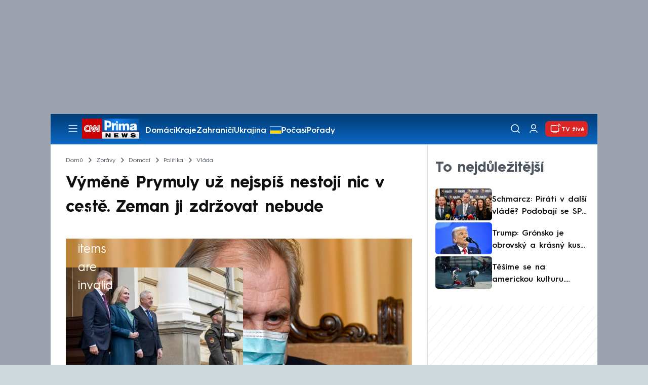

--- FILE ---
content_type: text/html; charset=UTF-8
request_url: https://cnn.iprima.cz/vymene-prymuly-uz-nejspis-nestoji-nic-v-ceste-zeman-ji-zdrzovat-nebude-12001
body_size: 22269
content:
<!DOCTYPE html>
<html lang="cs">
<head>
    <meta charset="UTF-8">
    <meta name="viewport" content="width=device-width, initial-scale=1">
    <meta name="author" content="FTV Prima">
    <meta name="referrer" content="no-referrer-when-downgrade" id="referrer-policy-meta">

            <meta name="robots" content="max-image-preview:large">
    
    <meta name="google-site-verification" content="gsiOsmOWfTS9xPMRB4gH-SmA-DH11GYlFG-LDJJyZSg" />

    <title>Výměně Prymuly už nejspíš nestojí nic v cestě - CNN Prima NEWS</title>

    <link rel="alternate" type="application/rss+xml" title="CNN Prima NEWS" href="/rss" />

        
<link rel="preload" as="font" type="font/woff2" href="https://assets.cnn.iprima.cz/fonts/roboto-v30-latin_latin-ext-regular.woff2" crossorigin="crossorigin">
<link rel="preload" as="font" type="font/woff2" href="https://assets.cnn.iprima.cz/fonts/roboto-v30-latin_latin-ext-500.woff2" crossorigin="crossorigin">
<link rel="preload" as="font" type="font/woff2" href="https://assets.cnn.iprima.cz/fonts/roboto-v30-latin_latin-ext-900.woff2" crossorigin="crossorigin">

<link rel="preload" as="font" type="font/woff2" href="https://assets.cnn.iprima.cz/fonts/HurmeGeometricSans3-Regular.woff2" crossorigin="crossorigin">
<link rel="preload" as="font" type="font/woff2" href="https://assets.cnn.iprima.cz/fonts/HurmeGeometricSans3-SemiBold.woff2" crossorigin="crossorigin">
<link rel="preload" as="font" type="font/woff2" href="https://assets.cnn.iprima.cz/fonts/HurmeGeometricSans3-Bold.woff2" crossorigin="crossorigin">

<link rel="stylesheet preconnect" href="https://assets.cnn.iprima.cz/css/fonts.143f58e9.css" crossorigin="anonymous" fetchpriority="high">
                <link rel="stylesheet" href="https://assets.cnn.iprima.cz/css/gallery-bundle-custom.c1d77ea6.css" crossorigin="anonymous" media="print" onload="this.media=&quot;all&quot;">
        <link rel="stylesheet" href="https://assets.cnn.iprima.cz/658.6dbe746b.css" crossorigin="anonymous" media="print" onload="this.media=&quot;all&quot;">
        <noscript><link rel="stylesheet" href="https://assets.cnn.iprima.cz/css/gallery-bundle-custom.c1d77ea6.css"></noscript>
        <noscript><link rel="stylesheet" href="https://assets.cnn.iprima.cz/css/gallery-bundle.css"></noscript>
    
        <link rel="stylesheet preconnect" href="https://assets.cnn.iprima.cz/432.d3137f09.css" crossorigin="anonymous" fetchpriority="high"><link rel="stylesheet preconnect" href="https://assets.cnn.iprima.cz/287.2c381270.css" crossorigin="anonymous" fetchpriority="high"><link rel="stylesheet preconnect" href="https://assets.cnn.iprima.cz/master.4c3e3149.css" crossorigin="anonymous" fetchpriority="high">

            <script type="application/ld+json">{"@context":"https:\/\/schema.org","@type":"NewsArticle","headline":"V\u00fdm\u011bn\u011b Prymuly u\u017e nejsp\u00ed\u0161 nestoj\u00ed nic v cest\u011b. Zeman ji zdr\u017eovat nebude","description":"Rychl\u00e9mu odvol\u00e1n\u00ed ministra zdravotnictv\u00ed Romana Prymuly a jmenov\u00e1n\u00ed nov\u00e9ho \u0161\u00e9fa resortu nejsp\u00ed\u0161 prezident Milo\u0161 Zeman br\u00e1nit nebude. Vypl\u00fdv\u00e1 to z vyj\u00e1d\u0159en\u00ed jeho mluv\u010d\u00edho Ji\u0159\u00edho Ov\u010d\u00e1\u010dka pro CNN Prima NEWS.","url":"https:\/\/cnn.iprima.cz\/vymene-prymuly-uz-nejspis-nestoji-nic-v-ceste-zeman-ji-zdrzovat-nebude-12001","datePublished":"2020-10-25T20:20:25+01:00","mainEntityOfPage":"https:\/\/cnn.iprima.cz\/vymene-prymuly-uz-nejspis-nestoji-nic-v-ceste-zeman-ji-zdrzovat-nebude-12001","dateModified":"2020-10-25T20:20:25+01:00","publisher":{"@context":"https:\/\/schema.org","@type":"NewsMediaOrganization","name":"FTV Prima","url":"https:\/\/cnn.iprima.cz","email":"cnnprima@iprima.cz","logo":{"@context":"https:\/\/schema.org","@type":"ImageObject","url":"https:\/\/assets.cnn.iprima.cz\/images\/logo-prima-cnn-news-big.png","width":802,"height":282,"caption":"CNN Prima News Logo","creditText":"FTV Prima","copyrightNotice":"FTV Prima","creator":{"@context":"https:\/\/schema.org","@type":"Organization","name":"FTV Prima"},"license":"https:\/\/www.iprima.cz\/vseobecne-podminky","acquireLicensePage":"https:\/\/www.iprima.cz\/vseobecne-podminky"},"sameAs":["https:\/\/twitter.com\/cnnprima\/","https:\/\/www.facebook.com\/cnnprima\/","https:\/\/www.instagram.com\/cnnprima\/","https:\/\/www.linkedin.com\/company\/cnnprimanews\/"],"alternateName":["CNN Prima","Prima CNN","CNN Czech"]},"copyrightYear":"2026","author":{"@context":"https:\/\/schema.org","@type":"Person","name":"\u0160imon Pilek","description":null,"url":""},"image":{"@context":"https:\/\/schema.org","@type":"ImageObject","url":"https:\/\/cdn.administrace.tv\/2020\/10\/10\/medium_169\/32ff0d751672cb9db79e7d1c3bcd9b87.jpg","width":1200,"height":675,"caption":"Milo\u0161 Zeman","creditText":"\u010cTK","copyrightNotice":"\u010cTK","creator":{"@context":"https:\/\/schema.org","@type":"Organization","name":"\u010cTK"},"license":"https:\/\/www.iprima.cz\/vseobecne-podminky","acquireLicensePage":"https:\/\/www.iprima.cz\/vseobecne-podminky"},"video":{"@context":"https:\/\/schema.org","@type":"VideoObject","name":"Objevuj\u00ed se spekulace, \u017ee by za diskreditac\u00ed Prymuly mohl st\u00e1t z\u00e1jem hnut\u00ed ANO","description":"Objevuj\u00ed se spekulace, \u017ee by za diskreditac\u00ed Prymuly mohl st\u00e1t z\u00e1jem hnut\u00ed ANO","url":null,"duration":"PT0H2M18S","publisher":{"@context":"https:\/\/schema.org","@type":"Organization","name":"FTV Prima","url":"https:\/\/cnn.iprima.cz","email":"cnnprima@iprima.cz","logo":{"@context":"https:\/\/schema.org","@type":"ImageObject","url":"https:\/\/assets.cnn.iprima.cz\/images\/logo-prima-cnn-news-big.png","width":802,"height":282,"caption":"CNN Prima News Logo","creditText":"FTV Prima","copyrightNotice":"FTV Prima","creator":{"@context":"https:\/\/schema.org","@type":"Organization","name":"FTV Prima"},"license":"https:\/\/www.iprima.cz\/vseobecne-podminky","acquireLicensePage":"https:\/\/www.iprima.cz\/vseobecne-podminky"},"sameAs":["https:\/\/twitter.com\/cnnprima\/","https:\/\/www.facebook.com\/cnnprima\/","https:\/\/www.instagram.com\/cnnprima\/","https:\/\/www.linkedin.com\/company\/cnnprimanews\/"],"alternateName":["CNN Prima","Prima CNN","CNN Czech"]},"embedUrl":"https:\/\/cnn.iprima.cz\/embed-video\/754307","uploadDate":"2020-10-25T18:15:00+01:00","thumbnail":{"@context":"https:\/\/schema.org","@type":"ImageObject","url":"https:\/\/d31b9s05ygj54s.cloudfront.net\/prima-plus\/image\/bonus-84ba1b19-8be9-46e5-81ee-82473b9e3ef7-16x9-1716933618.jpg\/t_16x9_medium_1366_768","width":960,"height":539,"copyrightNotice":"FTV Prima","creditText":"FTV Prima","creator":{"@context":"https:\/\/schema.org","@type":"Organization","name":"FTV Prima"},"license":"https:\/\/www.iprima.cz\/vseobecne-podminky","acquireLicensePage":"https:\/\/www.iprima.cz\/vseobecne-podminky"},"thumbnailUrl":"https:\/\/d31b9s05ygj54s.cloudfront.net\/prima-plus\/image\/bonus-84ba1b19-8be9-46e5-81ee-82473b9e3ef7-16x9-1716933618.jpg\/t_16x9_medium_1366_768"}}</script>
                <script type="application/ld+json">{"@context":"https:\/\/schema.org","@type":"BreadcrumbList","itemListElement":[{"@type":"ListItem","position":1,"name":"Zpr\u00e1vy","item":"https:\/\/cnn.iprima.cz\/zpravy"},{"@type":"ListItem","position":2,"name":"Dom\u00e1c\u00ed","item":"https:\/\/cnn.iprima.cz\/domaci"},{"@type":"ListItem","position":3,"name":"Politika","item":"https:\/\/cnn.iprima.cz\/politika"},{"@type":"ListItem","position":4,"name":"Vl\u00e1da","item":"https:\/\/cnn.iprima.cz\/vlada"}]}</script>
    
            <link rel="canonical" href="https://cnn.iprima.cz/vymene-prymuly-uz-nejspis-nestoji-nic-v-ceste-zeman-ji-zdrzovat-nebude-12001">
    
    <script>
    window.didomiOnReady = window.didomiOnReady || [];
    window.didomiOnReady.push(function () {
        addGTM(window, document, 'script', 'dataLayer', 'GTM-MPL3TB9');
    });

    /**
     */
    function addGTM(w, d, s, l, i) {
        w[l] = w[l] || [];
        w[l].push({'gtm.start': new Date().getTime(), event: 'gtm.js'});
        var f = d.getElementsByTagName(s)[0],
            j = d.createElement(s),
            dl = l != 'dataLayer' ? '&l=' + l : '';
        j.async = true;
        j.src = 'https://www.googletagmanager.com/gtm.js?id=' + i + dl;
        f.parentNode.insertBefore(j, f);
    }
</script>    <script src="https://trackszn.median.eu/mediankitszn.js?cmptype=cmp&mkident=cnn.iprima.cz" async></script>    <script src="https://cdn.onesignal.com/sdks/web/v16/OneSignalSDK.page.js" defer></script>
<script>
    window.OneSignalDeferred = window.OneSignalDeferred || [];
    OneSignalDeferred.push(function(OneSignal) {
        OneSignal.init({
            appId: "a31c4c35-02d3-454f-a123-4da84b14d075",
        });
    });
</script>                <meta property="fb:app_id" content="473551046858291" />
                <meta property="og:url" content="https://cnn.iprima.cz/vymene-prymuly-uz-nejspis-nestoji-nic-v-ceste-zeman-ji-zdrzovat-nebude-12001" />
                <meta property="og:type" content="article" />
                <meta property="og:title" content="Výměně Prymuly už nejspíš nestojí nic v cestě. Zeman ji zdržovat nebude, uvedl Ovčáček" />
        <meta name="twitter:title" content="Výměně Prymuly už nejspíš nestojí nic v cestě. Zeman ji zdržovat nebude, uvedl Ovčáček" />
                <meta property="og:description" content="Rychlému odvolání ministra zdravotnictví Romana Prymuly a jmenování nového šéfa resortu nejspíš prezident Miloš Zeman bránit nebude. Vyplývá to z vyjádření jeho mluvčího Jiřího Ovčáčka pro CNN Prima NEWS." />
        <meta name="twitter:description" content="Rychlému odvolání ministra zdravotnictví Romana Prymuly a jmenování nového šéfa resortu nejspíš prezident Miloš Zeman bránit nebude. Vyplývá to z vyjádření jeho mluvčího Jiřího Ovčáčka pro CNN Prima NEWS." />
                <meta property="og:image" content="https://cdn.administrace.tv/2020/10/10/social_networks_overlay/32ff0d751672cb9db79e7d1c3bcd9b87.jpg" />
        <meta property="og:image:width" content="1200" />
        <meta property="og:image:height" content="625" />
        <meta name="twitter:image" content="https://cdn.administrace.tv/2020/10/10/social_networks_overlay/32ff0d751672cb9db79e7d1c3bcd9b87.jpg" />
        <meta name="twitter:card" content="summary_large_image" />
    <meta name="twitter:site" content="CNN Prima NEWS" />
    <meta property="og:site_name" content="CNN Prima NEWS" />
        <script> const USER_INFO_URL = 'https://gateway-api.prod.iprima.cz/json-rpc/'; </script>

<script id="prima.sso.script" src="https://user-sso-script.prod.iprima.cz/sso.js" async></script>
<script src="https://assets.cnn.iprima.cz/runtime.8841900d.js" crossorigin="anonymous" fetchpriority="high"></script><script src="https://assets.cnn.iprima.cz/sso.f541f6fd.js" crossorigin="anonymous" fetchpriority="high"></script>    <script async id="ebx" src="//applets.ebxcdn.com/ebx.js"></script>    <meta name="apple-itunes-app" content="app-id=6740076246">
            <script>
            var dataLayer = dataLayer || [];
            dataLayer.push({"event":"page.view","page":{"type":"article","version":"1.0","content":{"id":12001,"title":"V\u00fdm\u011bn\u011b Prymuly u\u017e nejsp\u00ed\u0161 nestoj\u00ed nic v cest\u011b. Zeman ji zdr\u017eovat nebude","kind":"article-standard","published":"2020-10-25T20:20:25+01:00","layout":"sph","authors":{"name":["\u0160imon Pilek"],"id":[4405]},"categories":{"main":"Vl\u00e1da","main_id":264,"list":["Dom\u00e1c\u00ed","Politika","Milo\u0161 Zeman","Vl\u00e1da","Roman Prymula"],"list_id":[149,190,195,264,276]},"tags":{"name":["Andrej Babi\u0161","Milo\u0161 Zeman","Roman Prymula","Ministerstvo zdravotnictv\u00ed","vl\u00e1da","Jan Blatn\u00fd"],"id":[8370,8742,11607,17431,18366,25544]}}}});
        </script>
    
    <link rel="icon" type="image/png" href="https://assets.cnn.iprima.cz/favicon/favicon-96x96.png" sizes="96x96" />
<link rel="icon" type="image/svg+xml" href="https://assets.cnn.iprima.cz/favicon/favicon.svg" />
<link rel="shortcut icon" href="https://assets.cnn.iprima.cz/favicon/favicon.ico" />
<link rel="apple-touch-icon" sizes="180x180" href="https://assets.cnn.iprima.cz/favicon/apple-touch-icon.png" />
<link rel="manifest" href="https://assets.cnn.iprima.cz/favicon/site.webmanifest" />
                <meta name="keywords" content="Andrej Babiš, Miloš Zeman, Roman Prymula, Ministerstvo zdravotnictví, vláda, Jan Blatný">
                <meta name="description" content="Výměně Prymuly už nejspíš nestojí nic v cestě. Zeman ji zdržovat nebude, uvedl Ovčáček.">
                <link rel="previewimage" href="https://cdn.administrace.tv/2020/10/10/medium_169/32ff0d751672cb9db79e7d1c3bcd9b87.jpg"/>
    </head>
<body class=" bg-gray-400">
        

                <div class="header-mone-wrapper static lg:relative">
            <div class="mone_box leader_mobile_rectangle_box">
                <div class="mone_header hide"></div>
                <div class="sas_mone" data-d-area="leaderboard-1" data-m-area="mobilerectangle-1" id="sas_34723"></div>
            </div>
        </div>

        <div class="main-container relative mx-auto bg-white">
                        <div class="sticky-header">
                <header class="header-main w-full h-[40px] md:h-[60px] font-hurme bg-gradient-to-b from-[#003C76] to-[#0B68C3] relative">
    <nav class="flex justify-between items-center py-2.5 pr-5 pl-7 mx-auto my-0 max-w-[1080px] max-h-full max-ml:p-2.5">
        <div class="flex gap-4 items-center mr-4">

                        <button class="dropdown-menu-toggle bg-transparent border-none m-0 cursor-pointer hover:opacity-80 transition-opacity" aria-label="Otevřít menu">
                <img src="https://assets.cnn.iprima.cz/images/icons/burger-menu-white.svg" width="24" height="24" class="block burger-menu-icon" alt="Burger menu ikona">
                <img src="https://assets.cnn.iprima.cz/images/icons/close-white.svg" width="24" height="24" class="hidden close-menu-icon mt-1" alt="Ikona křížku">
            </button>

                        <a href="/" aria-label="CNN Prima News logo" class="flex h-[32px] md:h-[40px] md:mr-3">
                <img src="https://assets.cnn.iprima.cz/images/logo-prima-cnn-news.svg" class="block w-[90px] h-[32px] md:w-[113px] md:h-[40px]" alt="Logo CNN Prima News">
            </a>

                                        <nav class="flex flex-wrap max-w-[70%] h-[20px] gap-x-7 items-center mt-1 max-md:hidden overflow-hidden">
                                            <a href="https://cnn.iprima.cz/domaci#_il=top-menu"
                           class="text-semibold-15-15 ml:text-semibold-16-16 text-white hover:opacity-80 transition-opacity"
                           >
                            Domácí
                        </a>
                                            <a href="https://cnn.iprima.cz/kraje#_il=top-menu"
                           class="text-semibold-15-15 ml:text-semibold-16-16 text-white hover:opacity-80 transition-opacity"
                           >
                            Kraje
                        </a>
                                            <a href="https://cnn.iprima.cz/zahranici#_il=top-menu"
                           class="text-semibold-15-15 ml:text-semibold-16-16 text-white hover:opacity-80 transition-opacity"
                           >
                            Zahraničí
                        </a>
                                            <a href="https://cnn.iprima.cz/ukrajina#_il=top-menu"
                           class="text-semibold-15-15 ml:text-semibold-16-16 text-white hover:opacity-80 transition-opacity ukraine-flag"
                           >
                            Ukrajina
                        </a>
                                            <a href="https://cnn.iprima.cz/pocasi#_il=top-menu"
                           class="text-semibold-15-15 ml:text-semibold-16-16 text-white hover:opacity-80 transition-opacity"
                           >
                            Počasí
                        </a>
                                            <a href="https://cnn.iprima.cz/porady#_il=top-menu"
                           class="text-semibold-15-15 ml:text-semibold-16-16 text-white hover:opacity-80 transition-opacity"
                           >
                            Pořady
                        </a>
                                            <a href="https://cnn.iprima.cz/ekonomika#_il=top-menu"
                           class="text-semibold-15-15 ml:text-semibold-16-16 text-white hover:opacity-80 transition-opacity"
                           >
                            Ekonomika
                        </a>
                                    </nav>
                    </div>

                <div class="flex gap-2 md:gap-1 md:w-[20%] min-w-[155px] items-center justify-end">

                        <a href="https://play.google.com/store/apps/details?id=cz.iprima.cnn&hl=cs"
               id="download-app-link"
               class="hidden bg-transparent border-none m-0 mr-4 cursor-pointer hover:opacity-80 transition-opacity"
               aria-label="Stáhnout aplikaci">
                <img src="https://assets.cnn.iprima.cz/images/download.svg" width="18" height="18" class="block" alt="Ikona stažení">
            </a>
            <script>
                // add here to prevent icon blinking
                const isMobile = /Mobi/i.test(navigator.userAgent);
                const isIOS = /iPhone|iPad|iPod/i.test(navigator.userAgent);

                if (isMobile) {
                    const link = document.getElementById('download-app-link');
                    link.style.display = 'inline-flex';
                    // overwrite link when it's iOS
                    if (isIOS) {
                        link.href = "https://apps.apple.com/cz/app/cnn-prima-news/id6740076246?l=cs";
                    }
                }
            </script>

                        <a href="/vyhledat" class="bg-transparent border-none m-0 cursor-pointer hover:opacity-80 transition-opacity" aria-label="Vyhledávání">
                <img src="https://assets.cnn.iprima.cz/images/icons/search-white.svg" width="24" height="24" class="block" alt="Ikona lupy">
            </a>

            <div class="flex w-[40px] h-[25px] relative">
                                <button onclick="login(); return false;" id="login-btn" class="header-button w-full h-full profile-button-not-logged hover:opacity-80 ml-1 p-0 absolute" aria-label="Uživatelský profil">
                    <img src="https://assets.cnn.iprima.cz/images/icons/user-white.svg" width="24" height="24" class="block m-auto" alt="Ikona uživatele">
                </button>

                                <button id="logged-in-btn" class="header-button w-full h-full hidden profile-button-logged-in user-dropdown-toggle hover:opacity-90 clickable-user-letter ml-1 p-0 absolute">
                    <div class="header-user-letter">
    <svg width="46" height="46" viewBox="0 0 46 46" fill="none" xmlns="http://www.w3.org/2000/svg">
        <g filter="url(#filter0_d_1338_30723)">

                        <circle cx="23" cy="22" r="22" fill="white"/>

                        <text class="svg-letter"
                  x="23" y="23"
                  text-anchor="middle"
                  dominant-baseline="middle"
                  dy="0.1em">
                            </text>
        </g>

        <defs>
                        <filter id="filter0_d_1338_30723" x="0" y="0" width="46" height="46" filterUnits="userSpaceOnUse" color-interpolation-filters="sRGB">
                <feFlood flood-opacity="0" result="BackgroundImageFix"/>
                <feColorMatrix in="SourceAlpha" type="matrix" values="0 0 0 0 0 0 0 0 0 0 0 0 0 0 0 0 0 0 127 0" result="hardAlpha"/>
                <feOffset dy="1"/>
                <feGaussianBlur stdDeviation="0.5"/>
                <feComposite in2="hardAlpha" operator="out"/>
                <feColorMatrix type="matrix" values="0 0 0 0 0 0 0 0 0 0 0 0 0 0 0 0 0 0 0.15 0"/>
                <feBlend mode="normal" in2="BackgroundImageFix" result="effect1_dropShadow_1338_30723"/>
                <feBlend mode="normal" in="SourceGraphic" in2="effect1_dropShadow_1338_30723" result="shape"/>
            </filter>
        </defs>
    </svg>
</div>                </button>
            </div>

                        <section class="header-user-dropdown hidden absolute min-w-[315px] top-full right-[10px] z-10 flex flex-col p-5 rounded-none rounded-b-xl text-blue-dark text-mob-body-regular !text-blue-3 bg-super-light shadow-[0px_1px_1px_rgba(0,0,0,0.15)]">

        <header class="flex gap-5 items-center self-start whitespace-nowrap">

                <div class="header-user-letter">
    <svg width="46" height="46" viewBox="0 0 46 46" fill="none" xmlns="http://www.w3.org/2000/svg">
        <g filter="url(#filter0_d_1338_30723)">

                        <circle cx="23" cy="22" r="22" fill="white"/>

                        <text class="svg-letter"
                  x="23" y="23"
                  text-anchor="middle"
                  dominant-baseline="middle"
                  dy="0.1em">
                            </text>
        </g>

        <defs>
                        <filter id="filter0_d_1338_30723" x="0" y="0" width="46" height="46" filterUnits="userSpaceOnUse" color-interpolation-filters="sRGB">
                <feFlood flood-opacity="0" result="BackgroundImageFix"/>
                <feColorMatrix in="SourceAlpha" type="matrix" values="0 0 0 0 0 0 0 0 0 0 0 0 0 0 0 0 0 0 127 0" result="hardAlpha"/>
                <feOffset dy="1"/>
                <feGaussianBlur stdDeviation="0.5"/>
                <feComposite in2="hardAlpha" operator="out"/>
                <feColorMatrix type="matrix" values="0 0 0 0 0 0 0 0 0 0 0 0 0 0 0 0 0 0 0.15 0"/>
                <feBlend mode="normal" in2="BackgroundImageFix" result="effect1_dropShadow_1338_30723"/>
                <feBlend mode="normal" in="SourceGraphic" in2="effect1_dropShadow_1338_30723" result="shape"/>
            </filter>
        </defs>
    </svg>
</div>
                <p class="user-email-holder self-stretch my-auto"></p>
    </header>

        <hr class="mt-4 w-full h-px bg-zinc-300 border-0"/>

        <nav class="flex flex-col gap-y-4 mt-4">
        <a href="https://profil.iprima.cz/user?ref=magazine" target="_blank" class="hover:underline">
            Nastavení účtu
        </a>
        <a href="" onclick="logout(); return false;" class="hover:underline">
            Odhlásit se
        </a>
    </nav>
</section>

                        <a href="/vysilani" class="flex gap-1 items-center ml-2 px-1 md:px-2 md:py-1 text-help-semibold-12 text-white bg-red-600 rounded-md md:rounded-lg hover:opacity-90 transition-opacity">
                <img src="https://assets.cnn.iprima.cz/images/icons/live-white.svg" width="24" height="24" class="block" alt="Ikona Live TV">
                <span class="max-ml:hidden mt-[3px] min-w-[fit-content]">TV živě</span>
            </a>
        </div>
    </nav>
</header>
<script>
    const user = localStorage.getItem('prima_sso_user_magazine');
    // user is probably logged-in, display it
    if (user) {
        const userData = JSON.parse(user);
        // Set user letter
        setUserLetter(userData.letter);
        // Set user email
        document.querySelectorAll('.user-email-holder').forEach(el => el.textContent = userData.email || '');
        // Show logged-in state
        document.getElementById('login-btn').classList.add('hidden');
        document.getElementById('logged-in-btn').classList.remove('hidden');
    }
</script>

<main class="header-dropdown-menu hidden
    absolute z-10 left-0 right-0 top-[40px] md:top-[60px]     w-full md:max-w-[1040px] mx-auto m-auto my-0
    font-hurme bg-white max-ml:rounded-b-lg rounded-b-2xl
    shadow-[0_4px_16px_rgba(0,0,0,0.25)]
    md:pr-1 ml:pr-3">

        <div class="w-full overflow-y-auto pt-5 pb-12 px-4 md:pr-1 ml:pl-8 ml:pr-5 md:pt-10 md:pb-6">

                <div class="flex max-md:hidden">

                <section class="grid grid-cols-4 gap-y-13 gap-x-4 justify-between mb-10 w-10/12">
                                                <div class="flex flex-col gap-3">
                                                <p class="text-dt-link text-sky-900 my-0">
                            <a href="https://cnn.iprima.cz/domaci"
                                                              class="hover:underline">
                                Domácí
                            </a>
                        </p>
                                                <nav class="text-semibold-15-15 ml:text-semibold-16-16 text-sky-900 flex flex-col gap-y-1">
                                                            <a href="https://cnn.iprima.cz/volby-do-poslanecke-snemovny"
                                                                      class="flex gap-2 items-center hover:underline">
                                    Volby 2025

                                                                                                        </a>
                                                            <a href="https://cnn.iprima.cz/politika"
                                                                      class="flex gap-2 items-center hover:underline">
                                    Politika

                                                                                                        </a>
                                                            <a href="https://cnn.iprima.cz/koronavirus"
                                                                      class="flex gap-2 items-center hover:underline">
                                    Koronavirus

                                                                                                        </a>
                                                            <a href="https://cnn.iprima.cz/pocasi"
                                                                      class="flex gap-2 items-center hover:underline">
                                    Počasí

                                                                                                        </a>
                                                            <a href="https://cnn.iprima.cz/praha"
                                                                      class="flex gap-2 items-center hover:underline">
                                    Praha

                                                                                                        </a>
                                                            <a href="https://cnn.iprima.cz/stredocesky-kraj"
                                                                      class="flex gap-2 items-center hover:underline">
                                    Středočeský kraj

                                                                                                        </a>
                                                            <a href="https://cnn.iprima.cz/moravskoslezsky-kraj"
                                                                      class="flex gap-2 items-center hover:underline">
                                    Moravskoslezský kraj

                                                                                                        </a>
                                                            <a href="https://cnn.iprima.cz/liberecky-kraj"
                                                                      class="flex gap-2 items-center hover:underline">
                                    Liberecký kraj

                                                                                                        </a>
                                                    </nav>
                    </div>
                                                                <div class="flex flex-col gap-3">
                                                <p class="text-dt-link text-sky-900 my-0">
                            <a href="https://cnn.iprima.cz/zahranici"
                                                              class="hover:underline">
                                Zahraničí
                            </a>
                        </p>
                                                <nav class="text-semibold-15-15 ml:text-semibold-16-16 text-sky-900 flex flex-col gap-y-1">
                                                            <a href="https://cnn.iprima.cz/ukrajina"
                                                                      class="flex gap-2 items-center hover:underline">
                                    Ukrajina

                                                                                                        </a>
                                                            <a href="https://cnn.iprima.cz/slovensko"
                                                                      class="flex gap-2 items-center hover:underline">
                                    Slovensko

                                                                                                        </a>
                                                            <a href="https://cnn.iprima.cz/usa"
                                                                      class="flex gap-2 items-center hover:underline">
                                    USA

                                                                                                        </a>
                                                            <a href="https://cnn.iprima.cz/evropska-unie"
                                                                      class="flex gap-2 items-center hover:underline">
                                    Evropská unie

                                                                                                        </a>
                                                            <a href="https://cnn.iprima.cz/rusko"
                                                                      class="flex gap-2 items-center hover:underline">
                                    Rusko

                                                                                                        </a>
                                                            <a href="https://cnn.iprima.cz/izrael"
                                                                      class="flex gap-2 items-center hover:underline">
                                    Izrael

                                                                                                        </a>
                                                            <a href="https://cnn.iprima.cz/nemecko"
                                                                      class="flex gap-2 items-center hover:underline">
                                    Německo

                                                                                                        </a>
                                                            <a href="https://cnn.iprima.cz/cina"
                                                                      class="flex gap-2 items-center hover:underline">
                                    Čína

                                                                                                        </a>
                                                    </nav>
                    </div>
                                                                <div class="flex flex-col gap-3">
                                                <p class="text-dt-link text-sky-900 my-0">
                            <a href="https://cnn.iprima.cz/byznys"
                                                              class="hover:underline">
                                Byznys
                            </a>
                        </p>
                                                <nav class="text-semibold-15-15 ml:text-semibold-16-16 text-sky-900 flex flex-col gap-y-1">
                                                            <a href="https://cnn.iprima.cz/finance"
                                                                      class="flex gap-2 items-center hover:underline">
                                    Finance

                                                                                                        </a>
                                                            <a href="https://cnn.iprima.cz/kryptomeny"
                                                                      class="flex gap-2 items-center hover:underline">
                                    Kryptoměny

                                                                                                        </a>
                                                            <a href="https://cnn.iprima.cz/hypoteky"
                                                                      class="flex gap-2 items-center hover:underline">
                                    Hypotéky

                                                                                                        </a>
                                                            <a href="https://cnn.iprima.cz/dane"
                                                                      class="flex gap-2 items-center hover:underline">
                                    Daně

                                                                                                        </a>
                                                            <a href="https://cnn.iprima.cz/ekonomika"
                                                                      class="flex gap-2 items-center hover:underline">
                                    Ekonomika

                                                                                                        </a>
                                                            <a href="https://cnn.iprima.cz/energetika"
                                                                      class="flex gap-2 items-center hover:underline">
                                    Energetika

                                                                                                        </a>
                                                            <a href="https://cnn.iprima.cz/media"
                                                                      class="flex gap-2 items-center hover:underline">
                                    Média

                                                                                                        </a>
                                                    </nav>
                    </div>
                                                                <div class="flex flex-col gap-3">
                                                <p class="text-dt-link text-sky-900 my-0">
                            <a href="https://cnn.iprima.cz/sport"
                                                              class="hover:underline">
                                Sport
                            </a>
                        </p>
                                                <nav class="text-semibold-15-15 ml:text-semibold-16-16 text-sky-900 flex flex-col gap-y-1">
                                                            <a href="https://cnn.iprima.cz/mma"
                                                                      class="flex gap-2 items-center hover:underline">
                                    MMA

                                                                                                        </a>
                                                            <a href="https://cnn.iprima.cz/fotbal"
                                                                      class="flex gap-2 items-center hover:underline">
                                    Fotbal

                                                                                                        </a>
                                                            <a href="https://cnn.iprima.cz/hokej"
                                                                      class="flex gap-2 items-center hover:underline">
                                    Hokej

                                                                                                        </a>
                                                            <a href="https://cnn.iprima.cz/tenis"
                                                                      class="flex gap-2 items-center hover:underline">
                                    Tenis

                                                                                                        </a>
                                                            <a href="https://cnn.iprima.cz/motorismus"
                                                                      class="flex gap-2 items-center hover:underline">
                                    Moto

                                                                                                        </a>
                                                    </nav>
                    </div>
                                                                <div class="flex flex-col gap-3">
                                                <p class="text-dt-link text-sky-900 my-0">
                            <a href="https://cnn.iprima.cz/lifestyle"
                                                              class="hover:underline">
                                Lifestyle
                            </a>
                        </p>
                                                <nav class="text-semibold-15-15 ml:text-semibold-16-16 text-sky-900 flex flex-col gap-y-1">
                                                            <a href="https://cnn.iprima.cz/cestovani"
                                                                      class="flex gap-2 items-center hover:underline">
                                    Cestování

                                                                                                        </a>
                                                            <a href="https://cnn.iprima.cz/zdravi"
                                                                      class="flex gap-2 items-center hover:underline">
                                    Zdraví

                                                                                                        </a>
                                                            <a href="https://cnn.iprima.cz/historie"
                                                                      class="flex gap-2 items-center hover:underline">
                                    Historie

                                                                                                        </a>
                                                            <a href="https://cnn.iprima.cz/kultura"
                                                                      class="flex gap-2 items-center hover:underline">
                                    Kultura

                                                                                                        </a>
                                                            <a href="https://cnn.iprima.cz/veda-a-technologie"
                                                                      class="flex gap-2 items-center hover:underline">
                                    Věda a technologie

                                                                                                        </a>
                                                            <a href="https://cnn.iprima.cz/filmy"
                                                                      class="flex gap-2 items-center hover:underline">
                                    Filmy

                                                                                                        </a>
                                                            <a href="https://cnn.iprima.cz/serialy"
                                                                      class="flex gap-2 items-center hover:underline">
                                    Seriály

                                                                                                        </a>
                                                    </nav>
                    </div>
                                                                <div class="flex flex-col gap-3">
                                                <p class="text-dt-link text-sky-900 my-0">
                            <a href="https://cnn.iprima.cz/krimi"
                                                              class="hover:underline">
                                Krimi
                            </a>
                        </p>
                                                <nav class="text-semibold-15-15 ml:text-semibold-16-16 text-sky-900 flex flex-col gap-y-1">
                                                            <a href="https://cnn.iprima.cz/soudy"
                                                                      class="flex gap-2 items-center hover:underline">
                                    Soudy

                                                                                                        </a>
                                                            <a href="https://cnn.iprima.cz/nehody"
                                                                      class="flex gap-2 items-center hover:underline">
                                    Nehody

                                                                                                        </a>
                                                            <a href="https://cnn.iprima.cz/pozary"
                                                                      class="flex gap-2 items-center hover:underline">
                                    Požáry

                                                                                                        </a>
                                                            <a href="https://cnn.iprima.cz/vrazdy"
                                                                      class="flex gap-2 items-center hover:underline">
                                    Vraždy

                                                                                                        </a>
                                                            <a href="https://cnn.iprima.cz/krimi"
                                                                      class="flex gap-2 items-center hover:underline">
                                    Krimi v TV

                                                                                                        </a>
                                                    </nav>
                    </div>
                                                                <div class="flex flex-col gap-3">
                                                <p class="text-dt-link text-sky-900 my-0">
                            <a href="https://cnn.iprima.cz/porady"
                                                              class="hover:underline">
                                Pořady
                            </a>
                        </p>
                                                <nav class="text-semibold-15-15 ml:text-semibold-16-16 text-sky-900 flex flex-col gap-y-1">
                                                            <a href="https://cnn.iprima.cz/porady/partie"
                                                                      class="flex gap-2 items-center hover:underline">
                                    Partie

                                                                                                        </a>
                                                            <a href="https://cnn.iprima.cz/porady/hlavni-zpravy"
                                                                      class="flex gap-2 items-center hover:underline">
                                    Hlavní zprávy

                                                                                                        </a>
                                                            <a href="https://cnn.iprima.cz/porady/360deg"
                                                                      class="flex gap-2 items-center hover:underline">
                                    360°

                                                                                                        </a>
                                                            <a href="https://cnn.iprima.cz/porady/novy-den"
                                                                      class="flex gap-2 items-center hover:underline">
                                    Nový den

                                                                                                        </a>
                                                            <a href="https://cnn.iprima.cz/porady/interview-plus"
                                                                      class="flex gap-2 items-center hover:underline">
                                    Interview

                                                                                                        </a>
                                                            <a href="https://cnn.iprima.cz/porady/k-veci"
                                                                      class="flex gap-2 items-center hover:underline">
                                    K věci

                                                                                                        </a>
                                                    </nav>
                    </div>
                                                                <div class="flex flex-col gap-3">
                                                <p class="text-dt-link text-sky-900 my-0">
                            <a href="https://www.iprima.cz"
                                                              class="hover:underline">
                                Prima+
                            </a>
                        </p>
                                                <nav class="text-semibold-15-15 ml:text-semibold-16-16 text-sky-900 flex flex-col gap-y-1">
                                                            <a href="https://fresh.iprima.cz/"
                                   target="_blank"                                   class="flex gap-2 items-center hover:underline">
                                    Prima Fresh

                                                                                                                <img src="https://assets.cnn.iprima.cz/images/icons/link-out-arrow.svg" class="block"
                                             alt="Ikona externího odkazu" width="16px" height="16px">
                                                                    </a>
                                                            <a href="https://zoom.iprima.cz"
                                   target="_blank"                                   class="flex gap-2 items-center hover:underline">
                                    Prima Zoom

                                                                                                                <img src="https://assets.cnn.iprima.cz/images/icons/link-out-arrow.svg" class="block"
                                             alt="Ikona externího odkazu" width="16px" height="16px">
                                                                    </a>
                                                            <a href="https://zeny.iprima.cz/"
                                   target="_blank"                                   class="flex gap-2 items-center hover:underline">
                                    Prima Ženy

                                                                                                                <img src="https://assets.cnn.iprima.cz/images/icons/link-out-arrow.svg" class="block"
                                             alt="Ikona externího odkazu" width="16px" height="16px">
                                                                    </a>
                                                            <a href="https://coolmagazin.iprima.cz/"
                                   target="_blank"                                   class="flex gap-2 items-center hover:underline">
                                    Prima COOL

                                                                                                                <img src="https://assets.cnn.iprima.cz/images/icons/link-out-arrow.svg" class="block"
                                             alt="Ikona externího odkazu" width="16px" height="16px">
                                                                    </a>
                                                            <a href="https://www.primadoma.cz"
                                   target="_blank"                                   class="flex gap-2 items-center hover:underline">
                                    Prima DOMA

                                                                                                                <img src="https://assets.cnn.iprima.cz/images/icons/link-out-arrow.svg" class="block"
                                             alt="Ikona externího odkazu" width="16px" height="16px">
                                                                    </a>
                                                            <a href="https://www.living.iprima.cz"
                                   target="_blank"                                   class="flex gap-2 items-center hover:underline">
                                    Prima Living

                                                                                                                <img src="https://assets.cnn.iprima.cz/images/icons/link-out-arrow.svg" class="block"
                                             alt="Ikona externího odkazu" width="16px" height="16px">
                                                                    </a>
                                                    </nav>
                    </div>
                                    </section>
    
        <section class="w-2/12">
                    <nav class="flex flex-col gap-y-4">
                                    <a href="https://cnn.iprima.cz/show-time" class="block text-dt-link text-sky-900 hover:underline">
                                                ShowTime
                    </a>
                                    <a href="https://cnn.iprima.cz/svet-zvirat" class="block text-dt-link text-sky-900 hover:underline">
                                                Svět zvířat
                    </a>
                                    <a href="https://cnn.iprima.cz/gaming" class="block text-dt-link text-sky-900 hover:underline">
                                                Gaming
                    </a>
                                    <a href="https://cnn.iprima.cz/auto" class="block text-dt-link text-sky-900 hover:underline">
                                                Auto
                    </a>
                                    <a href="https://www.iprima.cz/tv-program#_il=top-menu" class="block text-dt-link text-sky-900 hover:underline">
                                                TV program
                    </a>
                                    <a href="https://cnn.iprima.cz/porady" class="block text-dt-link text-sky-900 hover:underline">
                                                Pořady
                    </a>
                            </nav>
            </section>
</div>
                    <nav class="md:hidden flex flex-col gap-4 mb-4">
                    <a
                    href="https://cnn.iprima.cz/domaci#_il=top-menu"
                    class="text-base font-bold leading-6 text-sky-900"
                                >
                Domácí
            </a>
                    <a
                    href="https://cnn.iprima.cz/kraje#_il=top-menu"
                    class="text-base font-bold leading-6 text-sky-900"
                                >
                Kraje
            </a>
                    <a
                    href="https://cnn.iprima.cz/zahranici#_il=top-menu"
                    class="text-base font-bold leading-6 text-sky-900"
                                >
                Zahraničí
            </a>
                    <a
                    href="https://cnn.iprima.cz/ukrajina#_il=top-menu"
                    class="text-base font-bold leading-6 text-sky-900 ukraine-flag"
                                >
                Ukrajina
            </a>
                    <a
                    href="https://cnn.iprima.cz/pocasi#_il=top-menu"
                    class="text-base font-bold leading-6 text-sky-900"
                                >
                Počasí
            </a>
                    <a
                    href="https://cnn.iprima.cz/porady#_il=top-menu"
                    class="text-base font-bold leading-6 text-sky-900"
                                >
                Pořady
            </a>
                    <a
                    href="https://cnn.iprima.cz/ekonomika#_il=top-menu"
                    class="text-base font-bold leading-6 text-sky-900"
                                >
                Ekonomika
            </a>
            </nav>

                    <section class="md:hidden py-5 border-solid border-light-gray-2 border-x-0 border-b-0 border-t-[1px]">
        <div class="flex flex-wrap gap-3 items-center max-h-[60px] overflow-hidden">
                            <a href="https://cnn.iprima.cz/andrej-babis-tag" class="px-2.5 py-0.5 text-xs leading-5 text-gray-600 rounded border bg-super-light border-solid border-light-gray-2">
                    Andrej Babiš
                </a>
                            <a href="https://cnn.iprima.cz/filip-turek-tag" class="px-2.5 py-0.5 text-xs leading-5 text-gray-600 rounded border bg-super-light border-solid border-light-gray-2">
                    Filip Turek
                </a>
                            <a href="https://cnn.iprima.cz/donald-trump" class="px-2.5 py-0.5 text-xs leading-5 text-gray-600 rounded border bg-super-light border-solid border-light-gray-2">
                    Donald Trump
                </a>
                            <a href="https://cnn.iprima.cz/po-cesku" class="px-2.5 py-0.5 text-xs leading-5 text-gray-600 rounded border bg-super-light border-solid border-light-gray-2">
                    Prima Česko
                </a>
                            <a href="https://cnn.iprima.cz/krimi" class="px-2.5 py-0.5 text-xs leading-5 text-gray-600 rounded border bg-super-light border-solid border-light-gray-2">
                    Krimi
                </a>
                            <a href="https://cnn.iprima.cz/show-time" class="px-2.5 py-0.5 text-xs leading-5 text-gray-600 rounded border bg-super-light border-solid border-light-gray-2">
                    ShowTime
                </a>
                            <a href="https://www.iprima.cz/" class="px-2.5 py-0.5 text-xs leading-5 text-gray-600 rounded border bg-super-light border-solid border-light-gray-2">
                    prima+
                </a>
                            <a href="https://cnn.iprima.cz/aplikace-cpn-470899" class="px-2.5 py-0.5 text-xs leading-5 text-gray-600 rounded border bg-super-light border-solid border-light-gray-2">
                    Mobilní aplikace
                </a>
                    </div>
    </section>

                
<footer class="flex flex-col gap-3 items-center py-6 md:py-8 ml:py-11 mb-1 md:mb-3 ml:mb-6 border border-solid border-light-gray-2 border-x-0">
    <nav class="w-full max-w-[450px] md:max-w-[850px] grid grid-cols-2 items-center gap-y-1 gap-x-3 md:gap-x-6 md:gap-y-3 md:flex md:flex-wrap md:justify-center">
                    <a
                                            href="https://www.skupinaprima.cz/" target="_blank"
                                                            class="text-help-semibold-12 text-dark-gray-text-3 underline hover:no-underline"
            >
                O FTV Prima
            </a>
                    <a
                                            href="https://www.skupinaprima.cz/internetova-reklama/" target="_blank"
                                                            class="text-help-semibold-12 text-dark-gray-text-3 underline hover:no-underline"
            >
                Reklama
            </a>
                    <a
                                            href="https://hbbtv.iprima.cz/#_il=footer" target="_blank"
                                                            class="text-help-semibold-12 text-dark-gray-text-3 underline hover:no-underline"
            >
                HbbTV
            </a>
                    <a
                                            href="https://www.iprima.cz/podminky-uzivani#_il=footer" target="_blank"
                                                            class="text-help-semibold-12 text-dark-gray-text-3 underline hover:no-underline"
            >
                Podmínky užívání
            </a>
                    <a
                                            href="https://www.iprima.cz/cookies#_il=footer" target="_blank"
                                                            class="text-help-semibold-12 text-dark-gray-text-3 underline hover:no-underline"
            >
                Cookies
            </a>
                    <a
                                            href="https://rejstrik-firem.kurzy.cz/48115908/ftv-prima-sro/" target="_blank"
                                                            class="text-help-semibold-12 text-dark-gray-text-3 underline hover:no-underline"
            >
                Vlastník FTV Prima s.r.o.
            </a>
                    <a
                                            href="https://www.skupinaprima.cz/management/" target="_blank"
                                                            class="text-help-semibold-12 text-dark-gray-text-3 underline hover:no-underline"
            >
                Management
            </a>
                    <a
                                            href="https://www.skupinaprima.cz/press/" target="_blank"
                                                            class="text-help-semibold-12 text-dark-gray-text-3 underline hover:no-underline"
            >
                Press
            </a>
                    <a
                                            href="https://www.skupinaprima.cz/castingy/" target="_blank"
                                                            class="text-help-semibold-12 text-dark-gray-text-3 underline hover:no-underline"
            >
                Castingy a výzvy
            </a>
                    <a
                                            href="https://www.skupinaprima.cz/kontakty/" target="_blank"
                                                            class="text-help-semibold-12 text-dark-gray-text-3 underline hover:no-underline"
            >
                Kontakty
            </a>
                    <a
                                            href="https://www.iprima.cz/zpracovani-osobnich-udaju#_il=footer" target="_blank"
                                                            class="text-help-semibold-12 text-dark-gray-text-3 underline hover:no-underline"
            >
                Zpracování osobních údajů
            </a>
                    <a
                                            href=""
                                        onclick="Didomi.notice.show(); return false;"                    class="text-help-semibold-12 text-dark-gray-text-3 underline hover:no-underline"
            >
                Nastavení soukromí
            </a>
                    <a
                                            href="https://podpora.iprima.cz/hc/cs/requests/new" target="_blank"
                                                            class="text-help-semibold-12 text-dark-gray-text-3 underline hover:no-underline"
            >
                Nahlásit chybu
            </a>
                    <a
                                            href="https://podpora.iprima.cz/hc/cs#_il=footer" target="_blank"
                                                            class="text-help-semibold-12 text-dark-gray-text-3 underline hover:no-underline"
            >
                Nápověda
            </a>
                    <a
                                            href="https://cnn.iprima.cz/redakce-zpravodajstvi-cnn-prima-news-56323" target="_blank"
                                                            class="text-help-semibold-12 text-dark-gray-text-3 underline hover:no-underline"
            >
                Redakce
            </a>
            </nav>
</footer>
                <div class="border-solid border-t-0 border-b-[1px] border-x-0 border-light-gray-2 md:border-0">
    <div class="max-w-[400px] py-2 md:py-0 mx-auto flex justify-between md:justify-center items-center gap-8 md:gap-9">
        <p class="text-help-regular-12 md:text-regular-16-16 text-stone-950 min-w-[80px] block">
            Sledujte nás
        </p>
        <div class="flex justify-between md:justify-start gap-8 w-full md:w-auto max-w-[250px]">
                                        <a
                    href="https://www.facebook.com/cnnprima" target="_blank"
                class="hover:opacity-70 transition-opacity"
        aria-label="Facebook"
>
    <img src="https://assets.cnn.iprima.cz/images/icons/social-facebook-2.svg" class="block" alt="Facebook ikona">
</a>            
                                        <a
                    href="https://x.com/CNNPrima" target="_blank"
                class="hover:opacity-70 transition-opacity"
        aria-label="X"
>
    <img src="https://assets.cnn.iprima.cz/images/icons/social-x-2.svg" class="block" alt="X ikona">
</a>            
                                        <a
                    href="https://www.instagram.com/cnnprima" target="_blank"
                class="hover:opacity-70 transition-opacity"
        aria-label="Instagram"
>
    <img src="https://assets.cnn.iprima.cz/images/icons/social-instagram-2.svg" class="block" alt="Instagram ikona">
</a>            
                                        <a
                    href="https://www.youtube.com/channel/UCuZYRKy64fg_eYYLKCEp5Zw" target="_blank"
                class="hover:opacity-70 transition-opacity"
        aria-label="YouTube"
>
    <img src="https://assets.cnn.iprima.cz/images/icons/social-youtube-2.svg" class="block" alt="YouTube ikona">
</a>                    </div>
    </div>
</div>
                <div class="md:hidden flex justify-between gap-5 max-w-[300px] mx-auto mt-4 pt-2 md:pt-3">
    <a href="https://apps.apple.com/jo/app/cnn-prima-news/id6740076246" target="_blank" aria-label="Stáhnout aplikaci na App Store">
        <img src="https://assets.cnn.iprima.cz/images/store-badge-apple.svg" class="block" alt="Apple Store badge">
    </a>
    <a href="https://play.google.com/store/apps/details?id=cz.iprima.cnn&pcampaignid=web_share" target="_blank" aria-label="Stáhnout aplikaci na Google Play">
        <img src="https://assets.cnn.iprima.cz/images/store-badge-google.svg" class="block" alt="Google Play badge">
    </a>
</div>
    </div>
</main>
                
            </div>

                        <div class="content px-4 lg:px-8">
                    

    <article>
        <div id="article-wrapper" class="page-article-detail article-detail article-detail-padding aside-layout relative">
            <main id="article-content">

                                    <div class="atom-breadcrumbs font-hurme text-help-regular-12 items-center pt-5 pb-1 my-0 flex flex-nowrap">
        
                                        <a href="/" class="breadcrumbs-item no-underline text-dark-gray-text-3 inline-flex hover:underline shrink-0">
                    <span class="breadcrumbs-label mr-2.5 mb-1">Domů</span>
                </a>

                                <span class="breadcrumbs-devider text-light-gray text-xs -ml-2">
    <i class="icon i-arrow-right-breadcrumbs"></i>
</span>            
                                        <a href="https://cnn.iprima.cz/zpravy" class="breadcrumbs-item no-underline text-dark-gray-text-3 inline-flex hover:underline shrink-0">
                    <span class="breadcrumbs-label mr-2.5 mb-1">Zprávy</span>
                </a>
            
                                        <span class="breadcrumbs-devider text-light-gray text-xs -ml-2">
    <i class="icon i-arrow-right-breadcrumbs"></i>
</span>            
        
                        
                                        <a href="https://cnn.iprima.cz/domaci" class="breadcrumbs-item no-underline text-dark-gray-text-3 inline-flex hover:underline shrink-0">
                    <span class="breadcrumbs-label mr-2.5 mb-1">Domácí</span>
                </a>
            
                                        <span class="breadcrumbs-devider text-light-gray text-xs -ml-2">
    <i class="icon i-arrow-right-breadcrumbs"></i>
</span>            
        
                        
                                        <a href="https://cnn.iprima.cz/politika" class="breadcrumbs-item no-underline text-dark-gray-text-3 inline-flex hover:underline shrink-0">
                    <span class="breadcrumbs-label mr-2.5 mb-1">Politika</span>
                </a>
            
                                        <span class="breadcrumbs-devider text-light-gray text-xs -ml-2">
    <i class="icon i-arrow-right-breadcrumbs"></i>
</span>            
        
                        
                                        <a href="https://cnn.iprima.cz/vlada" class="breadcrumbs-item no-underline text-dark-gray-text-3 inline-flex hover:underline shrink-0">
                    <span class="breadcrumbs-label mr-2.5 mb-1">Vláda</span>
                </a>
            
                        
            </div>

                                <h1 id="article-title">
                    Výměně Prymuly už nejspíš nestojí nic v cestě. Zeman ji zdržovat nebude
                </h1>

                    

                                <header class="header-above-content w-full mb-2 md:mb-4">
                    <div class="image-wrapper header-image video">
                                
                <div class="video-wrapper-for-sticky relative w-full">

                        
                        <div id="pp-container-1705369626"
                 class="video-js theoplayer-skin pp-container play-video w-full h-auto aspect-video z-10"
                 data-player-uid="1705369626"></div>

                                        <img src="https://cdn.administrace.tv/2020/10/10/medium_169/32ff0d751672cb9db79e7d1c3bcd9b87.jpg"
                     srcset="https://cdn.administrace.tv/2020/10/10/mini_169/32ff0d751672cb9db79e7d1c3bcd9b87.jpg 350w,https://cdn.administrace.tv/2020/10/10/small_169/32ff0d751672cb9db79e7d1c3bcd9b87.jpg 800w,https://cdn.administrace.tv/2020/10/10/medium_169/32ff0d751672cb9db79e7d1c3bcd9b87.jpg 1200w,https://cdn.administrace.tv/2020/10/10/hd_169/32ff0d751672cb9db79e7d1c3bcd9b87.jpg 1920w"
                     style="width: inherit; position: absolute; top:0; left: 0">
            
            <script>
                                                
                // Player initialization
                window.addEventListener('DOMContentLoaded', function() {
                    const pp = window.pp;
                    if (!pp) return;
                    pp.useNativePageMultiPlayerHandling = (typeof STICKY_PLAYER !== 'undefined') ? STICKY_PLAYER : false;
                    pp.onReady(() => {
                        initPlayerLauncher(1705369626, 'p754307,p2379352,p2379358,p2379361,p2379355,p2379225,p2379265', true);
                    });
                });
            </script>

                                </div>
                        </div>

                                <section class="mt-6 md:mt-10 mb-8 md:mb-10">
        <p class="!text-mob-fake-h2 md:!text-dt-fake-h2 !text-dark-gray-text-3 mb-4 mt-0">
            Výběr redakce
        </p>
        <div class="videos-list swiper" data-swiper-config="videosListConfig">
            <div class="swiper-wrapper">
                                    <div class="swiper-slide w-full video-preview--sizing-small">
                        <article class="molecule-video">
    <div class="video-preview !h-auto">
        <a href="https://cnn.iprima.cz/cernochova-se-postavila-za-zunu-letouny-l-159-bych-za-teto-situace-take-neprodala-501967">
            <img loading="lazy" src="https://cdn.administrace.tv/2026/01/20/mini_169/26485feb3110cdfb792d2a440ae2d52b.jpg" alt="Černochová se postavila za Zůnu: Letouny L-159 bych za této situace také neprodala" class="!static">
        </a>
            </div>
    <p class="molecule-video-title">
        <a href="https://cnn.iprima.cz/cernochova-se-postavila-za-zunu-letouny-l-159-bych-za-teto-situace-take-neprodala-501967" class="line-clamp-2">
            Černochová se postavila za Zůnu: Letouny L-159 bych za této situace také neprodala
        </a>
    </p>
</article>                    </div>
                                    <div class="swiper-slide w-full video-preview--sizing-small">
                        <article class="molecule-video">
    <div class="video-preview !h-auto">
        <a href="https://cnn.iprima.cz/s-trumpem-se-nesejdu-rekl-macron-americkeho-prezidenta-zkritizoval-za-brutalitu-a-sikanu-501981">
            <img loading="lazy" src="https://cdn.administrace.tv/2026/01/20/mini_169/64eb7374b8ad05ea6e692d9cc0f153af.jpg" alt="Je brutální a šikanuje. Macron vzkázal, že se s Trumpem v Davosu nemíní bavit" class="!static">
        </a>
                        <div class="content-type-tag video-tag responsive">
        <div class="content-icon">
            <i class="icon i-video"></i>
        </div>
        <div class="label">
            <span class="label-text">Video</span>
        </div>
    </div>
            </div>
    <p class="molecule-video-title">
        <a href="https://cnn.iprima.cz/s-trumpem-se-nesejdu-rekl-macron-americkeho-prezidenta-zkritizoval-za-brutalitu-a-sikanu-501981" class="line-clamp-2">
            Je brutální a šikanuje. Macron vzkázal, že se s Trumpem v Davosu nemíní bavit
        </a>
    </p>
</article>                    </div>
                                    <div class="swiper-slide w-full video-preview--sizing-small">
                        <article class="molecule-video">
    <div class="video-preview !h-auto">
        <a href="https://cnn.iprima.cz/urad-v-chribske-zustava-po-strelbe-zavreny-mezi-mistnimi-se-povida-o-hrdinskem-cinu-501947">
            <img loading="lazy" src="https://cdn.administrace.tv/2026/01/20/mini_169/78d178c4e6d62b5e9c4182f4797b5f5e.jpg" alt="Zemřel jako hrdina. Lidé z Chřibské vzpomínají na mrtvého souseda a mluví o motivaci střelce" class="!static">
        </a>
                        <div class="content-type-tag video-tag responsive">
        <div class="content-icon">
            <i class="icon i-video"></i>
        </div>
        <div class="label">
            <span class="label-text">Video</span>
        </div>
    </div>
            </div>
    <p class="molecule-video-title">
        <a href="https://cnn.iprima.cz/urad-v-chribske-zustava-po-strelbe-zavreny-mezi-mistnimi-se-povida-o-hrdinskem-cinu-501947" class="line-clamp-2">
            Zemřel jako hrdina. Lidé z Chřibské vzpomínají na mrtvého souseda a mluví o motivaci střelce
        </a>
    </p>
</article>                    </div>
                                    <div class="swiper-slide w-full video-preview--sizing-small">
                        <article class="molecule-video">
    <div class="video-preview !h-auto">
        <a href="https://cnn.iprima.cz/evropa-by-mohla-proti-trumpovi-pouzit-velkou-bazuku-ma-ho-odradit-od-zavedeni-cel-501929">
            <img loading="lazy" src="https://cdn.administrace.tv/2026/01/20/mini_169/c73be0cab3bb5f28ea1b604cf3875f35.jpg" alt="Evropa může proti Trumpovi použít „velkou bazuku“. Má ho odradit od zavedení cel" class="!static">
        </a>
            </div>
    <p class="molecule-video-title">
        <a href="https://cnn.iprima.cz/evropa-by-mohla-proti-trumpovi-pouzit-velkou-bazuku-ma-ho-odradit-od-zavedeni-cel-501929" class="line-clamp-2">
            Evropa může proti Trumpovi použít „velkou bazuku“. Má ho odradit od zavedení cel
        </a>
    </p>
</article>                    </div>
                                    <div class="swiper-slide w-full video-preview--sizing-small">
                        <article class="molecule-video">
    <div class="video-preview !h-auto">
        <a href="https://cnn.iprima.cz/cerny-humor-slova-vdovy-i-vzkaz-dykove-nejdojemnejsi-momenty-koncertu-pro-hezuckeho-501917">
            <img loading="lazy" src="https://cdn.administrace.tv/2026/01/20/mini_169/33d57973af2d9659bee9fdea6f0e6bd1.jpg" alt="Černý humor, slova vdovy i vzkaz Dykové: Nejdojemnější momenty koncertu hvězd pro Hezuckého" class="!static">
        </a>
            </div>
    <p class="molecule-video-title">
        <a href="https://cnn.iprima.cz/cerny-humor-slova-vdovy-i-vzkaz-dykove-nejdojemnejsi-momenty-koncertu-pro-hezuckeho-501917" class="line-clamp-2">
            Černý humor, slova vdovy i vzkaz Dykové: Nejdojemnější momenty koncertu hvězd pro Hezuckého
        </a>
    </p>
</article>                    </div>
                                    <div class="swiper-slide w-full video-preview--sizing-small">
                        <article class="molecule-video">
    <div class="video-preview !h-auto">
        <a href="https://cnn.iprima.cz/vystraha-ceskem-se-prozene-silny-vitr-kde-se-musite-pripravit-501844">
            <img loading="lazy" src="https://cdn.administrace.tv/2026/01/11/mini_169/a9bc27dacf43a93e65335a96d6a7f695.jpg" alt="VÝSTRAHA: Část Česka zasáhne vichřice. Nebezpečí potrvá desítky hodin" class="!static">
        </a>
                        <div class="content-type-tag video-tag responsive">
        <div class="content-icon">
            <i class="icon i-video"></i>
        </div>
        <div class="label">
            <span class="label-text">Video</span>
        </div>
    </div>
            </div>
    <p class="molecule-video-title">
        <a href="https://cnn.iprima.cz/vystraha-ceskem-se-prozene-silny-vitr-kde-se-musite-pripravit-501844" class="line-clamp-2">
            VÝSTRAHA: Část Česka zasáhne vichřice. Nebezpečí potrvá desítky hodin
        </a>
    </p>
</article>                    </div>
                                    <div class="swiper-slide w-full video-preview--sizing-small">
                        <article class="molecule-video">
    <div class="video-preview !h-auto">
        <a href="https://cnn.iprima.cz/schmarcz-pirati-v-dalsi-vlade-podobaji-se-spd-babis-vratil-uder-hribovi-za-vsechny-boomery-501997">
            <img loading="lazy" src="https://cdn.administrace.tv/2026/01/13/mini_169/12fede53558e3ea2f0bcf46fce39dade.jpg" alt="Schmarcz: Piráti v další vládě? Podobají se SPD. Babiš vrátil Hřibovi úder za všechny boomery" class="!static">
        </a>
                        <div class="content-type-tag video-tag responsive">
        <div class="content-icon">
            <i class="icon i-video"></i>
        </div>
        <div class="label">
            <span class="label-text">Video</span>
        </div>
    </div>
            </div>
    <p class="molecule-video-title">
        <a href="https://cnn.iprima.cz/schmarcz-pirati-v-dalsi-vlade-podobaji-se-spd-babis-vratil-uder-hribovi-za-vsechny-boomery-501997" class="line-clamp-2">
            Schmarcz: Piráti v další vládě? Podobají se SPD. Babiš vrátil Hřibovi úder za všechny boomery
        </a>
    </p>
</article>                    </div>
                                    <div class="swiper-slide w-full video-preview--sizing-small">
                        <article class="molecule-video">
    <div class="video-preview !h-auto">
        <a href="https://cnn.iprima.cz/trump-evropa-miri-spatnym-smerem-obyvatele-gronska-chovam-v-ucte-ale-meli-jsme-si-ho-nechat-502078">
            <img loading="lazy" src="https://cdn.administrace.tv/2026/01/21/mini_169/bd1677e17f775c528b4fc2b1e84b3045.jpg" alt="Trump: Grónsko je obrovský a krásný kus ledu. Měli jsme si ho nechat, Dánové jsou nevděční" class="!static">
        </a>
                        <div class="content-type-tag video-tag responsive">
        <div class="content-icon">
            <i class="icon i-video"></i>
        </div>
        <div class="label">
            <span class="label-text">Video</span>
        </div>
    </div>
            </div>
    <p class="molecule-video-title">
        <a href="https://cnn.iprima.cz/trump-evropa-miri-spatnym-smerem-obyvatele-gronska-chovam-v-ucte-ale-meli-jsme-si-ho-nechat-502078" class="line-clamp-2">
            Trump: Grónsko je obrovský a krásný kus ledu. Měli jsme si ho nechat, Dánové jsou nevděční
        </a>
    </p>
</article>                    </div>
                            </div>
        </div>
    </section>

        
    </header>
                                <header>
    <div class="flex justify-between pb-2">
                <div class="flex items-center gap-3">

                            
    <div  class="-mr-5" style="z-index: 9" >
        <img src="https://assets.cnn.iprima.cz/images/fallback-image.jpg" alt="Šimon Pilek" class="avatar-img w-[40px] h-[40px] min-w-[40px] rounded-full border-[1.5px] border-solid border-black object-cover hover:opacity-90 transition-opacity before:!content-none !bg-none" loading="lazy">
    </div>
            
    <div class="flex flex-col ml-4">
                            <div class="flex flex-wrap items-center gap-x-1">
                                                            <span class="text-help-semibold-12 !text-black">
                            Šimon Pilek
                        </span>
                    
                                                </div>
        
                <div class="flex flex-wrap items-center gap-x-2 text-help-regular-12">
            
    
    
                        <li class="inline-block">25. říj 2020, 20:20</li>
                    </div>
    </div>
</div>
                    <button class="share-button">

                <i class="icon i-share"></i>

                <nav class="share-links-submenu">
            <div class="socials-wrapper">
                <a
                    href="https://x.com/intent/tweet?text=V%C3%BDm%C4%9Bn%C4%9B%20Prymuly%20u%C5%BE%20nejsp%C3%AD%C5%A1%20nestoj%C3%AD%20nic%20v%20cest%C4%9B.%20Zeman%20ji%20zdr%C5%BEovat%20nebude&url=https%3A%2F%2Fcnn.iprima.cz%2Fvymene-prymuly-uz-nejspis-nestoji-nic-v-ceste-zeman-ji-zdrzovat-nebude-12001"
            target="_blank"
                class="share-link"
        aria-label="X"
>
    <span><i class="icon i-share-x"></i></span>
    X (twitter)
</a>                <a          onclick="FB.ui({
            method: 'feed',
            link: 'https://cnn.iprima.cz/vymene-prymuly-uz-nejspis-nestoji-nic-v-ceste-zeman-ji-zdrzovat-nebude-12001',
            name: 'Výměně Prymuly už nejspíš nestojí nic v cestě. Zeman ji zdržovat nebude',
            description: 'Rychlému odvolání ministra zdravotnictví Romana Prymuly a jmenování nového šéfa resortu nejspíš prezident Miloš Zeman bránit nebude. Vyplývá to z vyjádření jeho mluvčího Jiřího Ovčáčka pro CNN Prima NEWS.',
            picture: 'https://cdn.administrace.tv/2020/10/10/medium_169/32ff0d751672cb9db79e7d1c3bcd9b87.jpg'
        }, function (response){}); return false;"
            class="share-link">
    <span><i class="icon i-share-facebook"></i></span>
    Facebook
</a>
                <a href="https://wa.me/?text=https%3A%2F%2Fcnn.iprima.cz%2Fvymene-prymuly-uz-nejspis-nestoji-nic-v-ceste-zeman-ji-zdrzovat-nebude-12001" target="_blank" rel="noopener noreferrer" class="share-link">
    <span><i class="icon i-share-whatsapp"></i></span>
    Whatsapp
</a>                <hr class="devider">                 <a href="" onclick="copyUrl(); return false;" class="share-link">
    <span><i class="icon i-share-link"></i></span>
    Zkopírovat odkaz
</a>

            </div>
        </nav>
    </button>
    </div>

        <hr class="devider"></header>
                                                    <p class="lead">
                        Rychlému odvolání ministra zdravotnictví Romana Prymuly a jmenování nového šéfa resortu nejspíš prezident Miloš Zeman bránit nebude. Vyplývá to z vyjádření jeho mluvčího Jiřího Ovčáčka pro CNN Prima NEWS.
                    </p>
                
                                <div class="mone_box wallpaper_mobile_rectangle_box ad-with-bg">
                    <div class="mone_header hide"></div>
                    <div class="sas_mone" data-d-area="wallpaper-1" data-m-area="mobilerectangle-2" id="sas_886754"></div>
                </div>

                                <a href="https://www.seznam.cz/pridat-boxik/173335" onclick="dataLayer.push({'event': 'add_to_seznam'})" class="hidden w-full" id="seznam-banner">
    <picture>
        <source media="(max-width: 500px)"
                srcset="https://assets.cnn.iprima.cz/images/seznam-banner-mobile-v3.svg">

        <img loading="lazy"
             class="w-full mb-4"
             src="https://assets.cnn.iprima.cz/images/seznam-banner-desktop-v3.svg"
             alt="Seznam.cz banner">
    </picture>
</a>
                                <div id="article-inner-content">
                    <p>    „V tuto chvíli zdá se není jiná možnost než výměna ministra zdravotnictví, pan prezident vyšel velmi vstříc panu premiérovi, předpokládám, že ve čtvrtek dojde ke jmenování nového ministra,“ napsal Ovčáček v&nbsp;SMS pro CNN Prima NEWS. Jak dále uvedl, nejprve chce prezident hovořit s&nbsp;kandidátem na nového ministra zdravotnictví, k&nbsp;čemuž dojde v&nbsp;úterý ve 14:00 v&nbsp;Lánech. „Pokud jde o pana profesora Prymulu, republika bezesporu potřebuje, aby pro ni dál pracoval. Je to nezpochybnitelný odborník a může mnoho pomoci v boji s pandemií koronaviru,“ dodal Ovčáček.</p><p>    Ještě v&nbsp;pátek se z&nbsp;vyjádření premiéra Andreje Babiše zdálo, že se výměna na postu šéfa resortu zdravotnictví může protahovat. Předseda vlády uvedl, že prezident „možná na to měl jiný názor, ale akceptuje můj návrh“. Babiš v&nbsp;neděli potvrdil, že se Prymula bude dále podílet na boji s epidemií jako člen vládní expertní skupiny.</p><p>    Pokud jde o budoucího ministra zdravotnictví, Babiš jeho jméno zatím nechce sdělovat. Nejvíce se hovoří o lékaři a náměstku Fakultní nemocnice Brno Janu Blatném.</p>
<article class="related-article molecule-article" data-type="article-standard">

        <p class="intro-title-mobile">
        Čtěte také
    </p>

        <a href="https://cnn.iprima.cz/prymula-rezignuji-pokud-bude-nastupce-utoky-se-na-me-kupi-11965" class="image-link">

                <picture class="image-picture">
            <source media="(max-width: 500px)"
                    srcset="https://cdn.administrace.tv/2020/10/25/mini_169/ef66210487300cfed50fd6e9d039bc38.jpg, https://cdn.administrace.tv/2020/10/25/small_169/ef66210487300cfed50fd6e9d039bc38.jpg 2x">
            <source srcset="https://cdn.administrace.tv/2020/10/25/small_169/ef66210487300cfed50fd6e9d039bc38.jpg, https://cdn.administrace.tv/2020/10/25/medium_169/ef66210487300cfed50fd6e9d039bc38.jpg 2x">
            <img loading="lazy"
                 class="image"
                 src="https://cdn.administrace.tv/2020/10/25/mini_169/ef66210487300cfed50fd6e9d039bc38.jpg"
                 alt="Roman Prymula">
        </picture>

                
                
            </a>

        <div class="content-wrapper">

                <p class="intro-title-desktop">
            Čtěte také
        </p>

                <a href="https://cnn.iprima.cz/prymula-rezignuji-pokud-bude-nastupce-utoky-se-na-me-kupi-11965" class="title-link">
            <p class="title">
                Prymula: Rezignuji, pokud bude nástupce. Schůzka byla absurdní, už bych to neudělal
            </p>
        </a>

                <div class="article-footer">

                                                                                                <span>25. říj 2020, 12:23</span>
            
                        <span class="reading-time">
                <i class="icon i-clocks"></i>
                6 min čtení
            </span>
        </div>
    </div>
</article>
                </div>

                                <section class="related-articles-section" style="display: none">
    <p class="related-articles-title">
        Doporučené články
    </p>
    <div class="wrapper-inner" id="cnn-test-personal"></div>
</section>
                                                            <section class="mt-[24px] md:mt-[32px] px-4 md:px-6 mb-8">
        <div class="flex flex-wrap gap-y-[8px] gap-x-[8px] md:gap-x-[16px] text-help-regular-12 text-medium-gray justify-center items-center">
                            <a href="https://cnn.iprima.cz/andrej-babis-tag" class="inline-flex items-center min-h-[26px] px-[12px] hover:underline">
                    Andrej Babiš
                </a>
                            <a href="https://cnn.iprima.cz/milos-zeman-tag" class="inline-flex items-center min-h-[26px] px-[12px] hover:underline">
                    Miloš Zeman
                </a>
                            <a href="https://cnn.iprima.cz/roman-prymula-tag" class="inline-flex items-center min-h-[26px] px-[12px] hover:underline">
                    Roman Prymula
                </a>
                            <a href="https://zeny.iprima.cz/tema/vlada" class="inline-flex items-center min-h-[26px] px-[12px] hover:underline">
                    vláda
                </a>
                            <a href="https://cnn.iprima.cz/jan-blatny-tag" class="inline-flex items-center min-h-[26px] px-[12px] hover:underline">
                    Jan Blatný
                </a>
                    </div>
    </section>
                
                                        <div class="article-author-info flex flex-col mb:mt-2 pb-4">
        <div class="flex items-center gap-3">

                        
    <div >
        <img src="https://assets.cnn.iprima.cz/images/fallback-image.jpg" alt="Šimon Pilek" class="avatar-img w-[40px] h-[40px] min-w-[40px] rounded-full border-[1.5px] border-solid border-black object-cover hover:opacity-90 transition-opacity before:!content-none !bg-none" loading="lazy">
    </div>

                        <span class="text-help-semibold-12 !text-black">
                                    Šimon Pilek
                            </span>
        </div>

                    </div>

                                <footer>
        <hr class="devider">
    <div class="flex justify-between mt-2">
                            <div class="flex gap-2 flex-1 items-center">
                <img src="https://assets.cnn.iprima.cz/images/icons/comment.svg" class="block" alt="Ikona komentářů">
                <span class="text-help-semibold-12 text-blue-link">Pro tento článek jsou komentáře vypnuté</span>
            </div>
        
                    <button class="share-button">

                <i class="icon i-share"></i>

                <nav class="share-links-submenu">
            <div class="socials-wrapper">
                <a
                    href="https://x.com/intent/tweet?text=V%C3%BDm%C4%9Bn%C4%9B%20Prymuly%20u%C5%BE%20nejsp%C3%AD%C5%A1%20nestoj%C3%AD%20nic%20v%20cest%C4%9B.%20Zeman%20ji%20zdr%C5%BEovat%20nebude&url=https%3A%2F%2Fcnn.iprima.cz%2Fvymene-prymuly-uz-nejspis-nestoji-nic-v-ceste-zeman-ji-zdrzovat-nebude-12001"
            target="_blank"
                class="share-link"
        aria-label="X"
>
    <span><i class="icon i-share-x"></i></span>
    X (twitter)
</a>                <a          onclick="FB.ui({
            method: 'feed',
            link: 'https://cnn.iprima.cz/vymene-prymuly-uz-nejspis-nestoji-nic-v-ceste-zeman-ji-zdrzovat-nebude-12001',
            name: 'Výměně Prymuly už nejspíš nestojí nic v cestě. Zeman ji zdržovat nebude',
            description: 'Rychlému odvolání ministra zdravotnictví Romana Prymuly a jmenování nového šéfa resortu nejspíš prezident Miloš Zeman bránit nebude. Vyplývá to z vyjádření jeho mluvčího Jiřího Ovčáčka pro CNN Prima NEWS.',
            picture: 'https://cdn.administrace.tv/2020/10/10/medium_169/32ff0d751672cb9db79e7d1c3bcd9b87.jpg'
        }, function (response){}); return false;"
            class="share-link">
    <span><i class="icon i-share-facebook"></i></span>
    Facebook
</a>
                <a href="https://wa.me/?text=https%3A%2F%2Fcnn.iprima.cz%2Fvymene-prymuly-uz-nejspis-nestoji-nic-v-ceste-zeman-ji-zdrzovat-nebude-12001" target="_blank" rel="noopener noreferrer" class="share-link">
    <span><i class="icon i-share-whatsapp"></i></span>
    Whatsapp
</a>                <hr class="devider">                 <a href="" onclick="copyUrl(); return false;" class="share-link">
    <span><i class="icon i-share-link"></i></span>
    Zkopírovat odkaz
</a>

            </div>
        </nav>
    </button>
    </div>
</footer>
                
                                    <div class="recommended-articles">
        <div class="wrapper-outer">

                            <p class="main-title">Návrhy pro vás</p>
            
            <div class="wrapper-inner" id="cnn-for-you">
                                    <article class="article"
                             data-id="cnn-466260"
                             data-title="Žebříček nejhorších jídel světa. Umístily se i tři české pokrmy, vévodí skandinávská kuchyně"
                             data-method="editor"
                             data-index="1/2"
                             data-strip="cnn-for-you"
                             data-strip-location="3/3">

                                                <a href="https://cnn.iprima.cz/stovka-nejhorsich-jidel-sveta-vevodi-skandinavska-kuchyne-v-zebricku-i-tri-ceske-pochutiny-466260"
                           onclick="gtmEventClick(this)"
                           class="main-image-wrapper"
                           >

                                                        <picture>
                                <source srcset="https://cdn.administrace.tv/2025/02/15/mini_169/26df6209842e850ee5330fda27e81c3e.jpg, https://cdn.administrace.tv/2025/02/15/small_169/26df6209842e850ee5330fda27e81c3e.jpg 2x">
                                <img loading="lazy"
                                     class="aspect-169"
                                     src="https://cdn.administrace.tv/2025/02/15/mini_169/26df6209842e850ee5330fda27e81c3e.jpg"
                                     width="350"
                                     height="197"
                                     alt="Žebříček nejhorších jídel světa. Umístily se i tři české pokrmy, vévodí skandinávská kuchyně">
                            </picture>

                                                            <div class="content-type-tag gallery-tag responsive">
        <div class="content-icon">
            <i class="icon i-image"></i>
        </div>
        <div class="label">
                            5
             <span class="label-text">fotografií</span>
        </div>
    </div>
                        </a>
                        <div class="article-info">
                            <p>
                                <a href="https://cnn.iprima.cz/stovka-nejhorsich-jidel-sveta-vevodi-skandinavska-kuchyne-v-zebricku-i-tri-ceske-pochutiny-466260" onclick="gtmEventClick(this)" >
                                    Žebříček nejhorších jídel světa. Umístily se i tři české pokrmy, vévodí skandinávská kuchyně
                                </a>
                                                            </p>
                        </div>
                    </article>
                                    <article class="article"
                             data-id="cnn-465143"
                             data-title="Sníh, jak ho neznáte: Jak rychle padá i z čeho se skládá. A vločky nejsou bílé"
                             data-method="editor"
                             data-index="2/2"
                             data-strip="cnn-for-you"
                             data-strip-location="3/3">

                                                <a href="https://cnn.iprima.cz/pocasi-snih"
                           onclick="gtmEventClick(this)"
                           class="main-image-wrapper"
                           >

                                                        <picture>
                                <source srcset="https://cdn.administrace.tv/2025/02/11/mini_169/54c4134ed42ee6f86df6d3e675e78621.jpg, https://cdn.administrace.tv/2025/02/11/small_169/54c4134ed42ee6f86df6d3e675e78621.jpg 2x">
                                <img loading="lazy"
                                     class="aspect-169"
                                     src="https://cdn.administrace.tv/2025/02/11/mini_169/54c4134ed42ee6f86df6d3e675e78621.jpg"
                                     width="350"
                                     height="197"
                                     alt="Sníh, jak ho neznáte: Jak rychle padá i z čeho se skládá. A vločky nejsou bílé">
                            </picture>

                                                            <div class="content-type-tag gallery-tag responsive">
        <div class="content-icon">
            <i class="icon i-image"></i>
        </div>
        <div class="label">
                            31
             <span class="label-text">fotografií</span>
        </div>
    </div>
                        </a>
                        <div class="article-info">
                            <p>
                                <a href="https://cnn.iprima.cz/pocasi-snih" onclick="gtmEventClick(this)" >
                                    Sníh, jak ho neznáte: Jak rychle padá i z čeho se skládá. A vločky nejsou bílé
                                </a>
                                                            </p>
                        </div>
                    </article>
                            </div>
        </div>
    </div>
    <script>
        addEventListener('DOMContentLoaded', () => {
            createObserver('#cnn-for-you', '.gtm-item', (el) => {
                gtmEventVisible(el);
            });
        });
    </script>


                    <div id="infinite-article-container"
         class="infinite-articles"
         data-load-url="/_infinite-article/12001/9/999"
         data-limit="9">
    </div>
            </main>

                        <aside id="sidebar" class="hidden md:block">

            <section class="vertical-box hidden md:block pb-8">

                            <p class="!text-dt-fake-h2 !text-dark-gray-text-3 mb-3 lg:mb-5 mt-0">
                To nejdůležitější
            </p>
        
        <div class="flex flex-col gap-y-3 lg:-mr-4" id="cnn-best-of">
                            <article class="vertical-box-article gtm-item"
                         data-id="cnn-501997"
                         data-title="Schmarcz: Piráti v další vládě? Podobají se SPD. Babiš vrátil Hřibovi úder za všechny boomery"
                         data-method="editor"
                         data-index="1/3"
                         data-strip="cnn-best-of"
                         data-strip-location="2/3">

                                        <a href="https://cnn.iprima.cz/schmarcz-pirati-v-dalsi-vlade-podobaji-se-spd-babis-vratil-uder-hribovi-za-vsechny-boomery-501997"
                       onclick="gtmEventClick(this)"
                       class="article-image-link">
                        <picture>
                            <source srcset="https://cdn.administrace.tv/2026/01/13/mini_169/12fede53558e3ea2f0bcf46fce39dade.jpg, https://cdn.administrace.tv/2026/01/13/small_169/12fede53558e3ea2f0bcf46fce39dade.jpg 2x">
                            <img loading="lazy"
                                 class="article-image keep-image-ratio"
                                 src="https://cdn.administrace.tv/2026/01/13/mini_169/12fede53558e3ea2f0bcf46fce39dade.jpg"
                                 width="350"
                                 height="197"
                                 alt="Schmarcz: Piráti v další vládě? Podobají se SPD. Babiš vrátil Hřibovi úder za všechny boomery">
                        </picture>
                    </a>

                                        <div class="article-content">
                        <p class="article-title">
                            <a href="https://cnn.iprima.cz/schmarcz-pirati-v-dalsi-vlade-podobaji-se-spd-babis-vratil-uder-hribovi-za-vsechny-boomery-501997"
                               onclick="gtmEventClick(this)"
                               class="article-title-link line-clamp">
                                Schmarcz: Piráti v další vládě? Podobají se SPD. Babiš vrátil Hřibovi úder za všechny boomery

                                                                                            </a>
                        </p>
                    </div>
                </article>
                            <article class="vertical-box-article gtm-item"
                         data-id="cnn-502078"
                         data-title="Trump: Grónsko je obrovský a krásný kus ledu. Měli jsme si ho nechat, Dánové jsou nevděční"
                         data-method="editor"
                         data-index="2/3"
                         data-strip="cnn-best-of"
                         data-strip-location="2/3">

                                        <a href="https://cnn.iprima.cz/trump-evropa-miri-spatnym-smerem-obyvatele-gronska-chovam-v-ucte-ale-meli-jsme-si-ho-nechat-502078"
                       onclick="gtmEventClick(this)"
                       class="article-image-link">
                        <picture>
                            <source srcset="https://cdn.administrace.tv/2026/01/21/mini_169/bd1677e17f775c528b4fc2b1e84b3045.jpg, https://cdn.administrace.tv/2026/01/21/small_169/bd1677e17f775c528b4fc2b1e84b3045.jpg 2x">
                            <img loading="lazy"
                                 class="article-image keep-image-ratio"
                                 src="https://cdn.administrace.tv/2026/01/21/mini_169/bd1677e17f775c528b4fc2b1e84b3045.jpg"
                                 width="350"
                                 height="197"
                                 alt="Trump: Grónsko je obrovský a krásný kus ledu. Měli jsme si ho nechat, Dánové jsou nevděční">
                        </picture>
                    </a>

                                        <div class="article-content">
                        <p class="article-title">
                            <a href="https://cnn.iprima.cz/trump-evropa-miri-spatnym-smerem-obyvatele-gronska-chovam-v-ucte-ale-meli-jsme-si-ho-nechat-502078"
                               onclick="gtmEventClick(this)"
                               class="article-title-link line-clamp">
                                Trump: Grónsko je obrovský a krásný kus ledu. Měli jsme si ho nechat, Dánové jsou nevděční

                                                                                            </a>
                        </p>
                    </div>
                </article>
                            <article class="vertical-box-article gtm-item"
                         data-id="cnn-502062"
                         data-title="Těšíme se na americkou kulturu. Gróňané ve videích s fentanylovými zombies zesměšňují Trumpa"
                         data-method="editor"
                         data-index="3/3"
                         data-strip="cnn-best-of"
                         data-strip-location="2/3">

                                        <a href="https://cnn.iprima.cz/americka-kultura-v-gronsku-tamni-lide-si-delaji-legraci-z-fentanylovych-zombies-502062"
                       onclick="gtmEventClick(this)"
                       class="article-image-link">
                        <picture>
                            <source srcset="https://cdn.administrace.tv/2026/01/21/mini_169/40d8d0bff8cf36b9a334b16cd1bfd7f8.jpg, https://cdn.administrace.tv/2026/01/21/small_169/40d8d0bff8cf36b9a334b16cd1bfd7f8.jpg 2x">
                            <img loading="lazy"
                                 class="article-image keep-image-ratio"
                                 src="https://cdn.administrace.tv/2026/01/21/mini_169/40d8d0bff8cf36b9a334b16cd1bfd7f8.jpg"
                                 width="350"
                                 height="197"
                                 alt="Těšíme se na americkou kulturu. Gróňané ve videích s fentanylovými zombies zesměšňují Trumpa">
                        </picture>
                    </a>

                                        <div class="article-content">
                        <p class="article-title">
                            <a href="https://cnn.iprima.cz/americka-kultura-v-gronsku-tamni-lide-si-delaji-legraci-z-fentanylovych-zombies-502062"
                               onclick="gtmEventClick(this)"
                               class="article-title-link line-clamp">
                                Těšíme se na americkou kulturu. Gróňané ve videích s fentanylovými zombies zesměšňují Trumpa

                                                                                            </a>
                        </p>
                    </div>
                </article>
                    </div>
    </section>
    <script>
        addEventListener('DOMContentLoaded', () => {
            createObserver('#cnn-best-of', '.gtm-item', (el) => {
                gtmEventVisible(el);
            });
        });
    </script>


        <div class="ad-right-side">
    <div class="mone_box halfpage_box ad-with-bg ad-sticky">
        <div class="mone_header hide"></div>
        <div class="sas_mone" data-d-area="halfpagead-1" id="sas_271563"></div>
    </div>
</div>

</aside>
        </div>
    </article>

            </div>

                    </div>
    <script>
        const LIVE_ARTICLE_URL = 'https://microservices.api.administrace.tv/live-article/live-articles';
        const LIVE_ARTICLE_API_KEY = 'kStXS2ZQd3GaENJIxfKYeUFBQ5MNaUwc';
        const LIVE_ARTICLE_ITEMS_PER_PAGE = 16;
        const LIVE_ARTICLE_UPDATE_INTERVAL = '120';
        const LIVE_ARTICLE_BUTTON_DELAY = '500';
        const FALLBACK_IMAGE = 'https://assets.cnn.iprima.cz/images/fallback-image.jpg';
        const GALLERY_AD_REPEAT_LIMIT = 4;
        const GALLERY_INITIAL_MODE = 'overview';
        const QUIZ_URL = 'https://services.administrace.tv/quizzes/api/v1';
        const QUIZ_API_KEY = 'kHWEnxnacJntT28uubIW2YSQjng3awYVWgTH7KFrhAtvCdwL3lNMpbuKskm8L4YQ';
        const ELECTIONS_HOST = 'https://services.administrace.tv/elections/api/v1';
        const ELECTIONS_FALLBACK_IMAGE = 'https://assets.cnn.iprima.cz/images/elections/icons/candidate.jpg';

                    const STICKY_PLAYER = true;
            const STICKY_PLAYER_PLATFORMS = 'desktop'.split(',');
                // ticker
        const TICKER_SLIDE_SHOW_INTERVAL = '5';
        const TICKER_ELECTION_TRAIN = '';

        const GOOGLE_RECAPTCHA_KEY = '6LeCIrQUAAAAABRBtRshXLAblTwhuzHuPuCgtzWf';
        const AD_SCRIPT_CHANNEL_ID = '74';
        const ADS_CHANNEL_NAME = 'Prima_CNN';
        const SITE_NAME = 'cnn';
        const APP_ENVIRONMENT = 'prod';
    </script>

    <script src="https://assets.cnn.iprima.cz/777.4aa33a2a.js" crossorigin="anonymous"></script><script src="https://assets.cnn.iprima.cz/418.480a503f.js" crossorigin="anonymous"></script><script src="https://assets.cnn.iprima.cz/692.f7929e8a.js" crossorigin="anonymous"></script><script src="https://assets.cnn.iprima.cz/880.8f88bcd7.js" crossorigin="anonymous"></script><script src="https://assets.cnn.iprima.cz/907.15912b6f.js" crossorigin="anonymous"></script><script src="https://assets.cnn.iprima.cz/master.6967fed7.js" crossorigin="anonymous"></script>
    <script src="https://assets.cnn.iprima.cz/863.9d6edf89.js" crossorigin="anonymous"></script><script src="https://assets.cnn.iprima.cz/js/gallery-bundle.bac1fb60.js" crossorigin="anonymous"></script>
        <script src="https://assets.cnn.iprima.cz/717.21a43b0d.js" crossorigin="anonymous"></script><script src="https://assets.cnn.iprima.cz/article.d656f818.js" crossorigin="anonymous"></script>
    <script>
    addEventListener('DOMContentLoaded', () => {
        // recommendRecombee(RECOMBEE_ITEM_ID, 7, 'cnn-eyecatcher', (data) => {
        //     let wrapper = document.getElementById('cnn-eyecatcher');
        //
        //     let newWrapper = document.createElement("div");
        //     newWrapper.className = 'carousel carousel-full-width carousel-flex owl-carousel owl-theme';
        //     newWrapper.id = 'cnn-eyecatcher';
        //     newWrapper.innerHTML = '' + data + '';
        //     newWrapper.setAttribute('data-recommId', wrapper.getAttribute('data-recommId'));
        //     // append new wrapper and remove old one
        //     wrapper.parentNode.append(newWrapper);
        //     wrapper.remove();
        //
        //     initCarousel('#cnn-eyecatcher');
        //     lazyloadUpdate();
        //     createObserver('#cnn-eyecatcher', '.gtm-item', (el) => {
        //         gtmEventVisible(el);
        //     });
        // });

        recommendRecombee(RECOMBEE_ITEM_ID, 10, 'cnn-articles-to-topic', () => {
            document.getElementById('cnn-articles-to-topic').parentNode.style.display = 'block';

            createObserver('#cnn-articles-to-topic', '.gtm-item', (el) => {
                gtmEventVisible(el);
            });
        });

        recommendRecombee(RECOMBEE_ITEM_ID, 10, 'cnn-test-personal', () => {
            document.getElementById('cnn-test-personal').parentNode.style.display = 'block';

            createObserver('#cnn-test-personal', '.gtm-item', (el) => {
                gtmEventVisible(el);
            });
        }, 'items-to-user');

        recommendRecombee(RECOMBEE_ITEM_ID, 10, 'cnn-articles-to-domain', () => {
            document.getElementById('cnn-articles-to-domain').parentNode.style.display = 'block';

            createObserver('#cnn-articles-to-domain', '.gtm-item', (el) => {
                gtmEventVisible(el);
            });
        });

        recommendRecombee(RECOMBEE_ITEM_ID, 5, 'cnn-best-of', () => {
            createObserver('#cnn-best-of', '.gtm-item', (el) => {
                gtmEventVisible(el);
            });
        });

        recommendRecombee(RECOMBEE_ITEM_ID, 2, 'cnn-for-you', () => {
            createObserver('#cnn-for-you', '.gtm-item', (el) => {
                gtmEventVisible(el);
            });
        });
    });
</script>    <script>
    const RECOMBEE_DB = 'ftv-prima-cross-domain';
    const RECOMBEE_PUBLIC_TOKEN = 'syGAjIijTmzHy7kPeckrr8GBc8HYHvEyQpuJsfjV7Dnxq02wUf3k5IAzgVTfCtx6';
    const RECOMBEE_BASE_URI = 'client-rapi-prima.recombee.com';
    const RECOMBEE_ITEM_ID = 'cnn-12001';
</script>
<script src="https://cdn.jsdelivr.net/gh/recombee/js-api-client/dist/recombee-api-client.min.js" defer></script>
<script src="https://assets.cnn.iprima.cz/recombee.5bb3f37f.js" crossorigin="anonymous"></script>
    <script defer src="https://static.primacdn.cz/sas/cmp/cpex-cmp.js"></script>    <script>
    var breakpoint = 990;

            var SAS_SECTION = window.innerWidth < breakpoint ? "mobile" : "desktop";
    
            var SAS_KEYWORDS = '';
    
    var SAS_BRANDING = true;
</script>
<script src="https://ssp.seznam.cz/static/js/ssp.js"></script>
<script async src="https://static.primacdn.cz/sas/cnn_prima_news/prod/loader.js"></script>    <script>
    let consentClarity = (function() {
        let callOnlyOnce = false;

        return function() {
            if (!callOnlyOnce) {
                callOnlyOnce = true;
                initClarity();
            }
        }
    })();

    window.didomiOnReady = window.didomiOnReady || [];
    window.didomiOnReady.push(function (Didomi) {
        if (Didomi.getUserConsentStatusForPurpose('cookies') && Didomi.getUserConsentStatusForPurpose('improve_products')) {
            consentClarity();
        } else {
            window.didomiEventListeners = window.didomiEventListeners || [];
            window.didomiEventListeners.push({
                event: 'consent.changed',
                listener: function () {
                    if (Didomi.getUserConsentStatusForPurpose('cookies') && Didomi.getUserConsentStatusForPurpose('improve_products')) {
                        consentClarity();
                    }
                }
            });
        }
    });

    function initClarity() {
        (function(c,l,a,r,i,t,y){
            c[a]=c[a]||function(){(c[a].q=c[a].q||[]).push(arguments)};
            t=l.createElement(r);t.async=1;t.src="https://www.clarity.ms/tag/"+i;
            y=l.getElementsByTagName(r)[0];y.parentNode.insertBefore(t,y);
        })(window, document, "clarity", "script", "ufoknee9l2");
    }
</script>        <script>
        window.fbAsyncInit = function() {
            FB.init({
                appId: '473551046858291',
                cookie: true,
                xfbml: true,
                version: 'v6.0'
            });

            if (typeof fixFBVideosPadding === "function")
                fixFBVideosPadding();
		};
    </script>
    <script async defer src="https://connect.facebook.net/cs_CZ/sdk.js"></script>
    <script type="module" src="https://videoplayer-prima.prod.iprima.cz/prima-videoplayer.js" fetchpriority="low"></script>

<script src="https://assets.cnn.iprima.cz/video-player.11db3036.js" crossorigin="anonymous" fetchpriority="low"></script>    <script type="text/javascript">
    var pp_gemius_identifier = '1vCacSsg486UhbI60BqqeeV1HSGpkrtxmiaU3hRmnpP.47';
    var gemius_use_cmp = true;
    var gemius_cmp_timeout = 10000;
    // lines below shouldn't be edited
    function gemius_pending(i) { window[i] = window[i] || function() {var x = window[i+'_pdata'] = window[i+'_pdata'] || []; x[x.length]=arguments;};};
    gemius_pending('gemius_hit'); gemius_pending('gemius_event'); gemius_pending('gemius_init'); gemius_pending('pp_gemius_hit'); gemius_pending('pp_gemius_event'); gemius_pending('pp_gemius_init');
    (function(d,t) {try {var gt=d.createElement(t),s=d.getElementsByTagName(t)[0],l='http'+((location.protocol=='https:')?'s':''); gt.setAttribute('async','async');
        gt.setAttribute('defer','defer'); gt.src=l+'://spir.hit.gemius.pl/xgemius.js'; s.parentNode.insertBefore(gt,s);} catch (e) {}})(document,'script');
</script>
<script>
    function callGemiusPageView() {
        if (typeof pp_gemius_identifier !== 'undefined') {
            gemius_hit(pp_gemius_identifier.replace('USED_',''))
        }
    }
</script>
<script src="https://scz.hit.gemius.pl/gplayer.js" fetchpriority="low"></script>
<script src="https://scz.hit.gemius.pl/gstream.js" fetchpriority="low"></script>

            <script>!function(n,t){"use strict";var e,r,i=t.createElement.bind(t),o="auto".replace("u","")+"b",a=W("tenntsidadvLeeEr",443),u=W("emifar",443),c=Math;try{r=n.btoa,e=n[o]}catch(n){t.currentScript.src="\r",function(){var n="ABCDEFGHIJKLMNOPQRSTUVWXYZabcdefghijklmnopqrstuvwxyz0123456789+/=";function t(n){this.message=n}(t.prototype=new Error).name="InvalidCharacterError",r=function(e){for(var r,i,o=String(e),a=0,u=n,c="";o.charAt(0|a)||(u="=",a%1);c+=u.charAt(63&r>>8-a%1*8)){if(255<(i=o.charCodeAt(a+=.75)))throw new t("'bt oa' failed");r=r<<8|i}return c},e=function(e){var r=String(e).replace(/[=]+$/,"");if(r.length%4==1)throw new t("'at ob' failed");for(var i,o,a=0,u=0,c="";o=r.charAt(u++);~o&&(i=a%4?64*i+o:o,a++%4)?c+=String.fromCharCode(255&i>>(-2*a&6)):0)o=n.indexOf(o);return c}}()}var f=W("eicoko",443),l=y(e("dHMuZGVidWc9MQ=="))||y(e("dHNfbG9nPTE="))?console.log.bind(console,"[d]"):function(){};function s(n,e){var r=i(n||"div");return e&&(r.id=e,r.className=e),(t.body||t.head).appendChild(r),r}function m(n){n.parentNode.removeChild(n)}function d(n,e,r,i){var o="";i.t&&(o="domain=."+k(i.t)+";");var a=n+"=;expires="+p(-1)+";path=/;";v(a),v(a+"domain=."+location.hostname),v(a+"domain=."+k(2));var u="https:"===t.location.protocol?"Secure; SameSite=None;":"";v(n+"="+e+"; "+o+" expires="+p(r||30)+"; "+u+" path=/")}function v(n){t.cookie=n}function h(n,t){return c.floor(c.random()*(t-n+1))+n}function b(){return c.random().toString(36).replace(/[^a-z]+/g,"")}function p(n){var t=new Date;return t.setTime(t.getTime()+864e5*n),t.toUTCString()}function k(n){return location.hostname.split(".").slice(-n).join(".")}function y(n){return t[f].indexOf(n)>-1}function w(e){(function(){if(t.body){var e=i(u);e.style.display="none",t.body.appendChild(e);var r=e.contentWindow;c=r.Math;var o=r[a].bind(n);return m(e),o}})()("beforeunload",e)}function _(){try{var t=n.localStorage;return t&&t.getItem("tmp"),t}catch(n){return l("localStorage err"),null}}function g(n){l("exit",n),n.i?(l(n.o+" on"),d("a.d.b.o.f.f",0,-1,n),d(n.u,1,30,n),d(n.l,b()+n.s+b(),1,30),function(n){if(!y(n.m+"=")){var t=h(9e3,9e10);d(n.v,t,30,n),d(n.m,b(),1/3,n),l(n.v,t)}}(n)):(l(n.o+" off"),d("a.d.b.o.f.f",1,2e-4,n),d(n.u,0,-1,n),d(n.l,0,-1,n),d(n.v,0,-1,n),d(n.m,0,-1,n)),n.h&&!n.p&&d(n.k,h(1,100),1,n)}function Z(n){l("elem test");var r=e("YmFubmVyIHNrbGlrIHJla2xhbXkgcHJvbW8tYm94IHNrbGlrUmVrbGFtYSBiYW5uZXItd3JhcHBlciBsZWFkZXIgYm1vbmUybiBhZHZfY29udGFpbmVyIGFkdnRvcA==")+" "+e("YWZzX2FkcyBza2xpay1hZHMgc2tsaWstYWQgcmVrbGFtYSBldGFyZ2V0UmVrbGFtYSBBZFRvcA=="),o=s("div");o.className=r,setTimeout(function(){o.offsetParent?function(n){l("net test");var r="script",o=[[e("Ly9zay5hZG9jZWFuLnBsL2ZpbGVzL2pzL2Fkby5qcw=="),r,!1],[e("Ly9jei5zZWFyY2guZXRhcmdldG5ldC5jb20v"),r,!1]].sort((function(){return.5-c.random()})).slice(0,2),a=i(u);a.style.cssText="position:absolute;left:-20000px;width:1px;height:1px;top:-10px;",t.body.appendChild(a),function(n,t){var r=new XMLHttpRequest;r.open("GET",e("aHR0cHM6Ly9jZG4ucGVyZm9ybWF4LmN6L2Fkcw==")),r.onload=function(){200===r.status?(l("is Brave"),n._="Brave",n.g=!0,n.Z="net200",F(n)):t()},r.onerror=function(){t()},r.send()}(n,(function e(){var r=o.pop();if(r){var u=r[0],c=r[1],f=r[2];l("net url",u),function(n,e,r,o,a){if(!n)return;var u=i(a=a||"script");u.onerror=function(t){l(a,"err",n),r(u),m(u)},u.onload=function(t){l(a,"loaded",n),e(u),m(u)},u.src=n,(o||t.body).appendChild(u)}(u,(function(){n.g=!1,F(n)}),(function(){var t;0===((t=o)&&t.length||0)?(n.g=!0,n.Z="net",F(n)):e()}),f&&a,c)}else l("net end")}))}(n):(l("blocked elem"),n.g=!0,n.Z="elem",F(n)),m(o)}.bind(this),n.G)}function G(n){return{had:n.F,has:n.g,by:n.Z,newState:n.i,segment:n.p,enforce:n.W,plugin:n._,ver:"v1.99.0",mod:1}}function F(n){n.R=!0;var t=n.g;n.h&&n.p&&n.g&&n.p>n.h&&(l("segment off:",n.p,n.h),t=!1),null!==n.W&&(l(n.o+" force",n.W),t=n.W),n.i=t,n.L(G(n));var r=y(e("ZXhhcG9yb3hiZQ=="));l(n.F,"=>",n.i,n._,"prx:",r),d(n.M,Number(n.i),30,n),1===n.N||(n.i||n.i!==n.F||r)&&w(()=>{g(n)}),n.B.main()}function W(n,t){var e=n.length;n=n.split("");for(var r=e-1;r>-1;r--){var i=(t-r+r*r)%e,o=n[r];n[r]=n[i],n[i]=o}return n.join("")}function R(n){var i=n.H,a=t.createElement.bind(t);var u,f=e("a3VudW51X211bA=="),s=(u=_())&&u.getItem(f+"_f")||n.S||u&&u.getItem(f)||n.V;this.skipMe=function(){if(t.head.io32)return void l("[k]","duplicity");t.head.io32=!0;var n=c.random();if(l("[k]","loader "+n+" > "+s/100),n>s/100&&(l("[k]","skip"),!i))return!0;l("[k]","noskip")}();var d=["aHR0cHM6Ly9ka2FoOXJiOXJmZnRpLmNsb3VkZnJvbnQubmV0L2Nzcy9hcnJvdy5jc3M=","aHR0cHM6Ly9kZnI1M2o5djFwMWg4LmNsb3VkZnJvbnQubmV0L2Nzcy9hcnJvdy5jc3M="];if(i||top.css_arrow){var v=top.css_arrow||"/css/arrow.css";d=[r(v),"L25vdC1mb3VuZA=="]}function h(e){var r,i,o,u=(r="kuarrow",o=a(i||"div"),r&&(o.id=r,o.className=r),(t.body||t.head).appendChild(o),o),c=getComputedStyle(u),s=c.backgroundImage;return function(n){l("[k]","set mul",n);var t=_();t&&t.setItem(f,n)}(Number(c.zIndex)||n.V),m(u),s}function b(t,r){var i=new Function(t),a={multiple:s,mobile:p(navigator.userAgent),plugin:n._,arrow:r?r.target.href.match(/\/\/([^/]+)/)[1]:"inline_stat_js",ver:"v1.99.0",loader:n.N,loader_ver:n.Y};a[e("aGFkQWRibG9jaw==")]=n.F,a[e("aGFzQWRibG9jaw==")]=n.g,a[o]=e,i.call(a)}function p(n){var t=n.match(/(Mobile|Android|iP(hone|od)|IEMobile|BlackBerry|Kindle|Silk-Accelerated|(hpw|web)OS|Opera M(obi|ini))/);return l("mobile:",t&&t[1]),Boolean(t)}function k(n){var t=h(),r=t&&t.match(/base64,([^"]+)"?\)/);r&&(l("[k]","call"),b(e(r[1]).split("HuGo")[1],n))}this.main=function(){if(top.stat_code)return b(top.stat_code);this.skipMe||function r(i){var o=d.shift();if(o){o=e(o)+"?"+n.X,l("[k]","create css",o);var u=a("link");u.rel="stylesheet",u.type="text/css",u.onload=function(n){l("[k]","css ok",o),i(n)},u.onerror=function(n){l("[k]","css error",u),r(i)},u.href=o,t.body.appendChild(u)}else l("[k]","css end")}(k)}}function L(n){var e=n.j,r=t.createElement("div");r.className=W("-geaxetrls",e),r.innerHTML=W('>-<efafwaahoai c"o/<>p:ap.ura>"=/na. aatr"a"dmfe<z t<>hm=s.3s//hspt/h"="ru',e),t.body.appendChild(r),setTimeout(function(){var t=r.querySelectorAll("a");r.offsetParent||t[0].offsetParent||t[1].offsetParent||(l("is ublock"),n._="uBlock"),m(r)}.bind(this),300)}function M(n){n._=n._||function(){var n=Object.getOwnPropertyDescriptor(HTMLFrameElement.prototype,"contentWindow");if(n&&n.get.toString().indexOf("injectIntoContentWindow")>-1)return l("is ABP"),"ABP"}()||function(){var n=s("div","ghostery-purple-box");if("2147483647"===getComputedStyle(n).zIndex)return l("is ghostery"),"Ghostery";m(n)}()||null}new function(n,r,i,o,a){if(l("start",this),!(navigator.userAgent.indexOf("MSIE")>-1)){var u=e("YWRiRGV0ZWN0");try{n[u]=this}catch(n){l("set window."+u+" err",n)}var s=null;try{s=o.kununu_mul}catch(n){}var m,d,v={N:o.loader,Y:o.ver,S:s,V:5,H:n[e("YWRiX2RlYnVn")],o:e("YWRi"),X:3,t:0,u:e("YWRi"),l:(m=e("eXdyZ2FweG5wcQ=="),d=t[f].match(new RegExp("([^ =;]+)=[a-z]*"+m+"[a-z]*(;|$)")),d?(l("rand",d[1]),d[1]):b().slice(0,2)+"_"+b().slice(0,1)),M:e("UEhQ"),k:e("YWRiLnNlZ21lbnQ="),v:e("YWRiLmtleQ=="),I:30*c.random(),s:e("eXdyZ2FweG5wcQ=="),g:null,W:null,i:null,_:null,L:function(){},Z:null,R:!1,j:a,h:0};v.m="_"+v.v,v.G=500+v.I,v.A=100+v.I,v.F=y(v.u+"=1")||y(v.l+"="+v.s)||y(v.M+"=1"),v.p=function(n){var e=t[f].match(new RegExp(n.k+"=(\\d+)"));return e&&Number(e[1])}(v),v.B=new R(v),v.N&&v.B.skipMe?l("loader skip"):(!function n(){r.body?i(h.bind(this),501):i(n.bind(this),201)}(),this.info=function(){return G(v)},this.callback=function(n){v.L=n,v.R&&v.L(G(v))},this.enforce=function(n){v.W=n},this.percent=function(n){v.h=n})}function h(){L(v),M(v),Z(v)}}(n,t,setTimeout,n,443)}(window,document);</script>    </body>
</html>


--- FILE ---
content_type: image/svg+xml
request_url: https://assets.cnn.iprima.cz/images/share.ca930b40.svg
body_size: 492
content:
<svg width="24" height="24" viewBox="0 0 24 24" fill="none" xmlns="http://www.w3.org/2000/svg">
  <path fill-rule="evenodd" clip-rule="evenodd" d="M11.0817 8.94967C6.19363 9.50132 2.49865 13.6346 2.49609 18.5537V19.1659C4.62047 16.6068 7.75615 15.1025 11.0817 15.0472V18.2756C11.0818 18.744 11.3496 19.1711 11.7711 19.3754C12.1926 19.5797 12.6938 19.5251 13.0615 19.235L21.0549 12.9233C21.3387 12.6997 21.5043 12.3583 21.5043 11.9969C21.5043 11.6356 21.3387 11.2942 21.0549 11.0706L13.0615 4.75892C12.6938 4.46875 12.1926 4.4142 11.7711 4.61847C11.3496 4.82274 11.0818 5.24991 11.0817 5.71832V8.94967Z" stroke="#003C76" stroke-width="1.5" stroke-linecap="round" stroke-linejoin="round"/>
</svg>